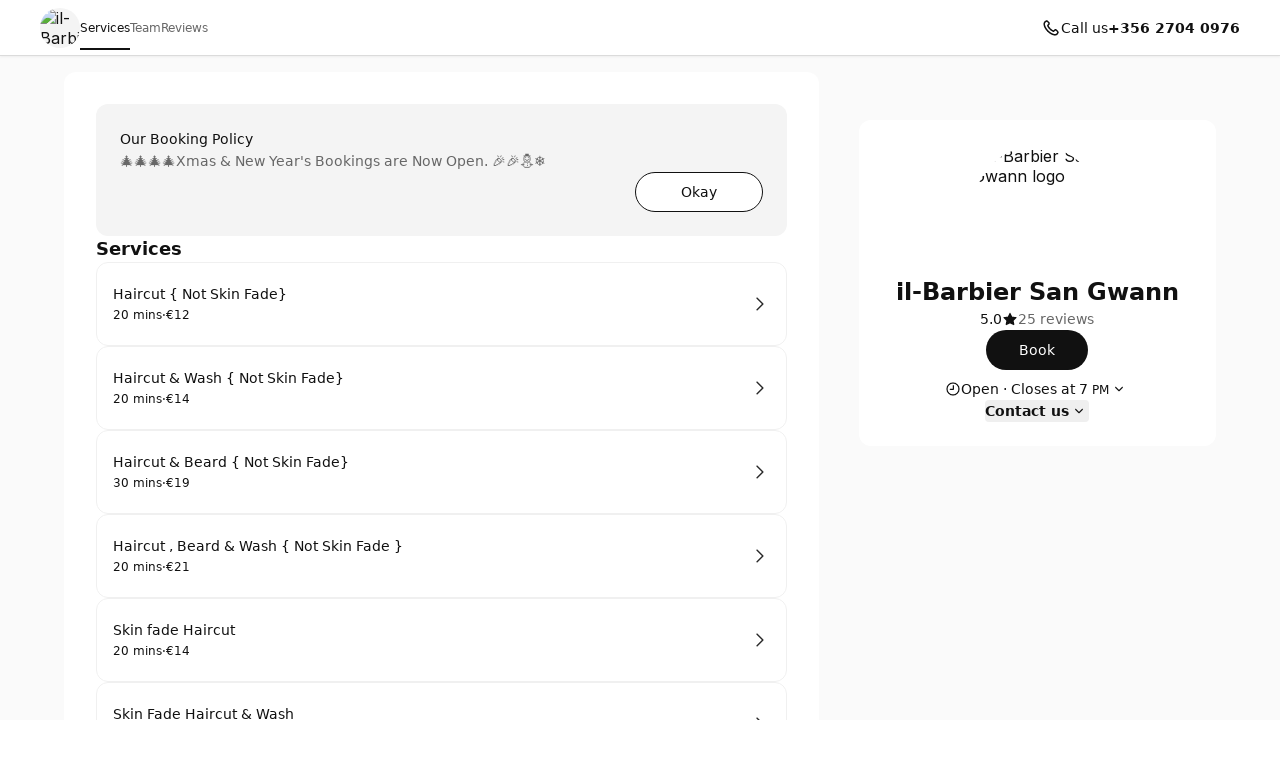

--- FILE ---
content_type: application/javascript; charset=UTF-8
request_url: https://cbpassets.setmore.com/_next/static/chunks/pages/%5Blanguage%5D/_companies/%5Bcompany-slug%5D-357ada14e54ea41a.js
body_size: 35922
content:
!function(){try{var e="undefined"!=typeof window?window:"undefined"!=typeof global?global:"undefined"!=typeof self?self:{},n=Error().stack;n&&(e._sentryDebugIds=e._sentryDebugIds||{},e._sentryDebugIds[n]="92b05034-171e-49aa-9f3a-334318f78bf3",e._sentryDebugIdIdentifier="sentry-dbid-92b05034-171e-49aa-9f3a-334318f78bf3")}catch(e){}}(),(self.webpackChunk_N_E=self.webpackChunk_N_E||[]).push([[9343],{64128:function(e,n,t){(window.__NEXT_P=window.__NEXT_P||[]).push(["/[language]/_companies/[company-slug]",function(){return t(62359)}])},61344:function(e,n,t){"use strict";t.d(n,{U7:function(){return a}});var r=t(98413);function a(e){var n,t;return"true"===r.env.RELEASE_TOGGLE_ENABLE_APP_ROUTER||(null!==(t=null===(n=r.env.APP_ROUTER_ENABLED_COMPANIES)||void 0===n?void 0:n.split("|"))&&void 0!==t?t:[]).includes(e)}},15365:function(e,n,t){"use strict";t.d(n,{v:function(){return l}});var r=t(52983),a=t(3278);function l(e){let{version:n}=e,{pushEventOnce:t}=(0,a.z$)();return(0,r.useEffect)(()=>{"v1"===n&&t({eventName:"LEGACY_ACCOUNT_RENDER",layer:"INTERNAL",additionalArgs:{version:n}})},[t,n]),null}},19010:function(e,n,t){"use strict";t.d(n,{j:function(){return d}});var r=t(52983),a=t(85606),l=t(15546),s=t(9208),o=t(75819),i=t(8225),c=t(76374);let d=e=>{var n,t,d;let{pwaConfig:u,company:m}=e,[g,p]=(0,r.useState)(),{isIOS:h,status:f}=(0,l.N)(),{resolvedColorScheme:x}=(0,i.F)(),[v,C,{status:N}]=(0,s._)("__pwastorage__",""),{name:y,logoUrl:w}=m,b=(null==u?void 0:u.__typename)==="PWAConfig"?u:void 0,j=(null==b?void 0:b.appDetails.name)||y,E=(null==b?void 0:null===(d=b.appDetails)||void 0===d?void 0:null===(t=d.icons)||void 0===t?void 0:null===(n=t[0])||void 0===n?void 0:n.src)||w;if((0,r.useEffect)(()=>{if("UNKNOWN"===f||!h||"READY"!==N)return;let e=async()=>{let e=await (0,c.e)({appName:j,height:window.screen.height,iconUrl:E,mode:x,width:window.screen.width});(null==e?void 0:e.landscape)&&(null==e?void 0:e.portrait)&&(p(e),C(JSON.stringify(e)))};if(v){let n=JSON.parse(v),t="__splash_portrait__".concat((0,o.x3)(E+j+x)),r="__splash_landscape__".concat((0,o.x3)(E+j+x)),a=n[t],l=n[r];if(a&&l){p({portrait:a,landscape:l});return}e()}else e()},[j,x,h,E,C,f,v,N]),!(0,a.C)(E))return null;new URL(E).searchParams.set("w","180");let S="undefined"!=typeof document&&document.getElementsByTagName("HEAD")[0];if(S&&(null==g?void 0:g.portrait)&&(null==g?void 0:g.landscape)){let e=document.createElement("link");e.setAttribute("href",g.portrait),e.setAttribute("media","(orientation: portrait)"),e.setAttribute("rel","apple-touch-startup-image");let n=document.createElement("link");n.setAttribute("href",g.landscape),n.setAttribute("media","(orientation: landscape)"),n.setAttribute("rel","apple-touch-startup-image");let t=document.createElement("meta");t.setAttribute("content","yes"),t.setAttribute("name","apple-mobile-web-app-capable");let r=document.createElement("meta");r.setAttribute("content",j),r.setAttribute("name","apple-mobile-web-app-title"),S.insertBefore(e,S.firstChild),S.insertBefore(n,S.firstChild),S.insertBefore(t,S.firstChild),S.insertBefore(r,S.firstChild)}return null}},63487:function(e,n,t){"use strict";t.d(n,{K:function(){return i}});var r=t(97458),a=t(11760),l=t.n(a),s=t(85606),o=t(34330);let i=e=>{var n,t,a;let{pwaConfig:i,company:c}=e,{logoUrl:d}=c,u=(null==i?void 0:i.__typename)==="PWAConfig"?i:void 0,m=(null==u?void 0:null===(a=u.appDetails)||void 0===a?void 0:null===(t=a.icons)||void 0===t?void 0:null===(n=t[0])||void 0===n?void 0:n.src)||d;if(!(0,s.C)(m))return null;let g=(0,o._B)({id:"appleTouchIcon",src:m},{width:180});return(0,r.jsx)(l(),{children:(0,r.jsx)("link",{href:g,rel:"apple-touch-icon",sizes:"180x180"})})}},43872:function(e,n,t){"use strict";t.d(n,{t:function(){return i}});var r=t(97458),a=t(11760),l=t.n(a),s=t(29288),o=t.n(s);let i=e=>(0,r.jsx)(r.Fragment,{children:e.appRouter?(0,r.jsx)(o(),{dangerouslySetInnerHTML:{__html:c(e)},id:"json-schema",type:"application/ld+json"}):(0,r.jsx)(l(),{children:(0,r.jsx)("script",{dangerouslySetInnerHTML:{__html:c(e)},id:"json-schema",type:"application/ld+json"})})}),c=e=>{let n={"@context":"https://schema.org","@type":"LocalBusiness",address:{"@type":"PostalAddress",addressLocality:e.addressLocality,addressRegion:e.addressRegion,postalCode:e.postalCode,streetAddress:e.streetAddress},name:e.name,...null!==e.description&&{description:e.description},logo:e.logo,telephone:e.telephone};return e.reviewEnabled&&e.reviewCount&&(n.aggregateRating={"@type":"AggregateRating",ratingValue:e.ratingValue,bestRating:e.bestRating,worstRating:e.worstRating,reviewCount:e.reviewCount}),JSON.stringify(n)}},7769:function(e,n,t){"use strict";t.d(n,{AN:function(){return G},QM:function(){return D},f:function(){return M},G6:function(){return U}});var r=t(97458),a=t(12908),l=t(50315),s=t(68683),o=t(74856),i=t(81249),c=t(53644),d=t(57696),u=t(97544),m=t(31791),g=t(79129),p=t(52983),h=t(56473),f=t(88489),x=t(47916),v=t(8837);function C(){let e=(0,m._)(["\n		","\n		","\n		","\n		aria-disabled:text-disabled-secondary\n		aria-disabled:placeholder:text-disabled\n		flex\n		placeholder:text-secondary\n		resize-none\n		scroll-pb-2\n		text-primary\n		w-full\n	"]);return C=function(){return e},e}function N(){let e=(0,m._)(["p-2 lg:p-1.5"]);return N=function(){return e},e}function y(){let e=(0,m._)(["p-2"]);return y=function(){return e},e}function w(){let e=(0,m._)(["p-3 lg:p-2"]);return w=function(){return e},e}function b(){let e=(0,m._)(["p-3"]);return b=function(){return e},e}t(8957);let j=e=>{let{size:n,isDisabled:t}=e;return{root:(0,h.t)(C(),E.withoutAdornment[n],f.t[n],t?"cursor-default":"")}},E={withAdornment:{standard:(0,h.t)(N()),large:(0,h.t)(y())},withoutAdornment:{standard:(0,h.t)(w()),large:(0,h.t)(b())}},S=(0,p.forwardRef)(function(e,n){let{className:t="",classNames:a={},rows:s=3,style:o={},styles:i={},onKeyDown:c,...d}=e,{isDisabled:u,isRequired:m,size:h,variant:f,status:C}=(0,x.Om)(),N="error"===C,y=(0,x.Pb)({isDisabled:u,isInvalid:N,isRequired:m}),w=(0,v.L)({className:t,classNames:a,isDisabled:u,status:C,style:o,styles:i,tw:j({size:h,isDisabled:u})}),b=(0,p.useCallback)(e=>{if(u&&"Tab"!==e.key){e.preventDefault();return}null==c||c(e)},[u,c]);return(0,r.jsx)(v.s,{classNames:{focusIndicator:{...w("focusIndicator")}.className},isDisabled:u,isGhost:"subtle"===f,status:C,styles:{focusIndicator:{...w("focusIndicator").style}},children:e=>{let{ref:t}=e;return(0,r.jsx)(l.B,{...y,...d,as:"textarea",autoComplete:u?"off":void 0,onKeyDown:b,ref:(0,g.l)(t,n),rows:s,...w("root")})}})});S.displayName="Textarea";var _=t(35739),I=t(15722),A=t(90328),T=t(8099),O=t(75649),R=t.n(O),k=t(8388),P=t(1850),B=t(63533),L=t(46493);function M(){let[e,n]=(0,p.useState)(!1),[t,r]=(0,p.useState)(!1),[a,l]=(0,p.useState)(!1),s=(0,L.ZK)(),o=(0,p.useMemo)(()=>P.z.object({author:P.z.string().trim().min(1,s("{{field}} is required",{field:s("Full Name")})).regex(_.sC,s("HTML elements cannot be included")),email:P.z.string({required_error:s("Email required")}).min(1,s("Email required")).trim().email(s("Enter a valid email address")),rating:P.z.string({required_error:s("Rating required")}).min(1,s("Rating required")),review:P.z.string().trim().min(1,s("Review required")).max(4090,s("Please use 4090 characters or fewer.")).regex(_.sC,s("HTML elements cannot be included"))}),[s]);return{formMethods:(0,k.cI)({resolver:(0,T.F)(o)}),hasCreatedReview:e,hasCreateReviewError:t,isModalOpen:a,openModal:(0,p.useCallback)(()=>{l(!0)},[]),closeModal:(0,p.useCallback)(()=>{l(!1),(0,p.startTransition)(()=>{n(!1),r(!1)})},[]),setHasCreatedReview:n,setHasCreateReviewError:r}}let D=(0,p.createContext)(void 0);function U(){let e=(0,p.useContext)(D);if(!e)throw Error("useSubmitReviewFormDialogContext must be used within a SubmitReviewFormDialogContextProvider");return e}function V(e){var n,t,m;let{companyId:g,createReviewMutation:h,onCreateReviewSuccess:f}=e,x=(0,B.ON)(),v=(0,L.ZK)(),{formMethods:C,hasCreatedReview:N,hasCreateReviewError:y,isModalOpen:w,closeModal:b,setHasCreatedReview:j,setHasCreateReviewError:E}=U();(0,p.useEffect)(()=>{if("READY"===x.status&&x.customer){let{name:e,email:n}=x.customer;C.setValue("author",null!=e?e:""),C.setValue("email",null!=n?n:"")}},[C,x]);let[_,{loading:T}]=h,O=C.handleSubmit(async e=>{try{E(!1),await _({variables:{...e,companyId:g}}),f&&f(),j(!0),C.resetField("rating"),C.resetField("review")}catch(e){E(!0)}});return N?(0,r.jsxs)(a.u_,{classNames:{modalWrapper:"z-10"},closeOnEsc:!0,closeOnOverlayClick:!0,descriptionId:"review-submitted-description",mobileFriendly:!0,onClose:b,open:w,role:"dialog",size:400,titleId:"review-submitted-title",children:[(0,r.jsx)(a.xB,{children:(0,r.jsxs)(l.B,{className:"sr-only",children:[(0,r.jsx)(s.T,{as:"h2",id:"review-submitted-title",children:"Review Submitted"}),(0,r.jsx)(s.T,{as:"p",id:"review-submitted-description",children:"Your review has been successfully submitted"})]})}),(0,r.jsx)(a.hz,{className:"py-16",children:(0,r.jsxs)(o.S,{className:"gap-4 items-center",children:[(0,r.jsx)(i.nQG,{size:"32",tone:"accentPrimary"}),(0,r.jsx)(s.T,{as:"h2",className:"text-heading-16",children:v("Your review has been submitted")}),(0,r.jsx)(c.z,{onClick:b,variant:"neutralSecondary",children:v("Close")})]})})]}):(0,r.jsxs)(a.u_,{classNames:{modalWrapper:"z-10"},closeOnEsc:!0,closeOnOverlayClick:!0,descriptionId:"write-review-description",mobileFriendly:!0,onClose:b,open:w,role:"dialog",size:400,titleId:"write-review-title",children:[(0,r.jsx)(a.xB,{closeButtonProps:{label:v("Close"),onClick:b},children:(0,r.jsx)(s.T,{as:"h2",className:"text-heading-20 font-stronger",id:"write-review-title",children:v("Write a review")})}),(0,r.jsxs)(a.hz,{children:[(0,r.jsx)(l.B,{className:"sr-only",children:(0,r.jsx)(s.T,{as:"p",id:"write-review-description",children:"Please fill out the form to submit your review"})}),(0,r.jsx)(l.B,{as:"form",className:"w-full",noValidate:!0,onSubmit:O,children:(0,r.jsxs)(o.S,{className:"gap-4 items-stretch w-full",children:[(0,r.jsx)(I.T,{error:y?v("There was a problem submitting your review. Please try again"):void 0}),(0,r.jsx)(k.Qr,{control:C.control,name:"rating",render:e=>{var n;let{field:t}=e;return(0,r.jsx)(l.B,{className:"min-h-[52px]",children:(0,r.jsx)(A.m,{classNames:{legend:"max-sm:font-strong"},errorMessage:null===(n=C.formState.errors.rating)||void 0===n?void 0:n.message,isRequired:!0,language:v,legend:"".concat(v("Your rating")," *"),name:t.name,onBlur:t.onBlur,onChange:t.onChange,value:t.value})})}}),(0,r.jsx)(d.g,{controlId:"name",errorMessage:null===(n=C.formState.errors.author)||void 0===n?void 0:n.message,label:v("Full Name"),secondaryLabel:"*",size:"large",children:(0,r.jsx)(u.o,{...C.register("author")})}),(0,r.jsx)(d.g,{controlId:"email",errorMessage:null===(t=C.formState.errors.email)||void 0===t?void 0:t.message,isRequired:!0,label:v("Email"),secondaryLabel:"*",size:"large",children:(0,r.jsx)(u.o,{type:"email",...C.register("email")})}),(0,r.jsx)(d.g,{controlId:"review",errorMessage:null===(m=C.formState.errors.review)||void 0===m?void 0:m.message,isRequired:!0,label:v("Review"),secondaryLabel:"*",size:"large",children:(0,r.jsx)(S,{...C.register("review"),rows:4})}),(0,r.jsx)(l.B,{className:"sm:flex sm:justify-end w-full",children:(0,r.jsx)(c.z,{className:"w-full sm:w-auto",isLoading:T,size:"large",type:"submit",variant:"accentPrimary",children:v("Submit")})})]})})]})]})}let G=R()(()=>Promise.resolve(V),{ssr:!1})},21560:function(e,n,t){"use strict";t.d(n,{C:function(){return r.Cq}});var r=t(20350)},20350:function(e,n,t){"use strict";t.d(n,{vq:function(){return w},Cq:function(){return N}});var r=t(97458),a=t(74856),l=t(68683),s=t(50315),o=t(39452),i=t(67914),c=t(49138),d=t(3810),u=t(46493),m=t(94989),g=t(23594),p=t(52983),h=t(59354);let f={full:(e,n,t)=>(0,h.Wd)(e,n,{timeZone:t}),short:(e,n,t)=>(0,h.pX)(e,{...n?{locale:n}:{},...t?{timeZone:t}:{}}),relativeTimeFromNow:(e,n)=>(0,h.eM)(e,n)};function x(e){let{date:n,timeZone:t,dateFormat:a="full"}=e,l=(0,u.Cb)(),[s,o]=(0,p.useState)(void 0!==t);(0,p.useEffect)(()=>{!1===s&&o(!0)},[s]);let i=f[a],c=(0,p.useMemo)(()=>"number"==typeof n?i(new Date(10===String(n).length?1e3*n:n),l,t):i(n,l,t),[n,l,t,i]);return s?(0,r.jsx)(r.Fragment,{children:c}):(0,r.jsx)(g.ZeroWidthSpace,{})}var v=t(8225),C=e=>{let{position:n}=e,{resolvedColorScheme:t}=(0,v.F)(),a=(0,p.useId)(),l=(0,p.useMemo)(()=>({stop1:"dark"===t?"#FFFFFF":"#000000",stop2:"dark"===t?"#4A4A4A":"#979797"}),[t]),s=(0,p.useMemo)(()=>Object.fromEntries(Array.from({length:8},(e,n)=>["paint".concat(n),"paint".concat(n,"_linear_").concat(a)])),[a]);return(0,r.jsxs)("svg",{"aria-hidden":"true",className:"\n				w-9 h-16 flex-shrink-0\n				".concat("right"===n?"scale-x-[-1]":"","\n      		"),fill:"none",role:"img",viewBox:"0 0 36 64",xmlns:"http://www.w3.org/2000/svg",children:[["M18.2953 9.12272C17.2538 9.35212 16.36 10.1496 15.6897 10.7476C15.4447 11.1662 15.1095 11.4653 14.987 11.6746C15.1095 11.4653 15.3546 11.0467 15.4987 10.6181C15.9888 9.78088 16.5005 8.72441 16.7203 7.52846C16.7743 6.98033 16.8284 6.43219 16.8716 5.99369C16.8139 5.54523 16.7562 5.09678 16.6877 4.75795C16.4499 4.07035 16.1904 3.602 16.1904 3.602C16.1904 3.602 16.0678 3.81131 15.8444 4.01066C15.7327 4.11034 15.6102 4.31965 15.4876 4.52895C15.3759 4.62863 15.2534 4.83794 15.03 5.0373C14.4282 5.9742 13.7939 7.23998 13.675 8.44587C13.4553 9.64182 13.7724 10.5586 14.122 11.1465C14.3707 11.7245 14.742 12.0932 14.742 12.0932C14.742 12.0932 15.124 12.3522 15.7294 12.4119C16.425 12.5912 17.2431 12.5611 18.1945 12.2122C19.1459 11.8632 19.9171 11.2751 20.5766 10.7866C20.6883 10.6869 20.9009 10.5972 21.0127 10.4975C21.1244 10.3978 21.2361 10.2982 21.3478 10.1985C21.4703 9.98917 21.5821 9.88949 21.5821 9.88949C21.5821 9.88949 21.3117 9.53077 20.7171 9.36146C20.4252 9.22199 20.0323 9.07257 19.6287 9.03278C19.2251 8.99299 18.7205 8.94325 18.2953 9.12272Z","M13.4808 16.6179C12.497 17.2958 11.7834 18.3324 11.2825 19.2792C11.16 19.4885 11.0375 19.6978 10.915 19.9071C10.7924 20.1164 10.7708 20.3357 10.6591 20.4354L10.515 20.8639C10.5258 20.7543 10.6375 20.6546 10.6591 20.4354C10.6807 20.2161 10.7924 20.1164 10.8141 19.8972C10.8357 19.6779 10.969 19.359 10.9906 19.1397C11.1996 18.0534 11.4302 16.7479 11.459 15.4224C11.4121 14.8643 11.2643 14.2963 11.1165 13.7283C10.9579 13.2699 10.7993 12.8114 10.6191 12.5723C10.3488 12.2136 10.1686 11.9744 10.0893 11.7452C9.8983 11.6157 9.8082 11.4961 9.8082 11.4961C9.8082 11.4961 9.68568 11.7054 9.55235 12.0244C9.41902 12.3433 9.16316 12.8715 9.00822 13.4097C8.59742 14.4761 8.24431 15.991 8.41735 17.3364C8.45342 18.0041 8.6012 18.5721 8.8607 19.0405C9.01929 19.4989 9.2896 19.8576 9.57072 20.1067C10.0212 20.7046 10.5042 20.9736 10.5042 20.9736C10.5042 20.9736 11.0087 21.0233 11.7259 20.9833C12.0394 20.9035 12.4539 20.8337 12.8791 20.6542C13.4053 20.4847 13.8305 20.3052 14.2666 20.0162C15.1495 19.3283 15.9531 18.4113 16.4324 17.6837C16.6775 17.2651 16.9117 16.9561 17.0342 16.7468C17.2685 16.4379 17.2793 16.3282 17.2793 16.3282C17.2793 16.3282 17.1784 16.3183 16.9874 16.1888C16.7855 16.1689 16.4936 16.0294 16.1909 15.9996C15.7873 15.9598 15.3728 16.0296 14.9584 16.0994C14.5439 16.1693 14.0178 16.3388 13.4808 16.6179Z","M10.699 25.1991C9.79442 26.1061 9.25029 27.4915 9.0305 28.6874C9.00889 28.9067 8.97647 29.2355 8.95485 29.4548C8.93324 29.6741 8.91163 29.8933 8.89001 30.1126C8.8684 30.3318 8.85759 30.4414 8.84678 30.5511C8.85759 30.4414 8.76749 30.3219 8.7891 30.1026C8.81072 29.8834 8.83233 29.6641 8.75304 29.4349C8.77465 29.2157 8.80707 28.8868 8.72777 28.6576C8.64483 27.4318 8.5835 25.9867 8.10773 24.6115C7.97075 23.9339 7.72206 23.3559 7.36165 22.8776C7.10215 22.4093 6.83184 22.0505 6.56153 21.6918C5.89839 21.1837 5.41546 20.9147 5.41546 20.9147C5.41546 20.9147 5.39385 21.1339 5.24971 21.5625C5.2281 21.7818 5.20648 22.001 5.18487 22.2203C5.05154 22.5392 5.01912 22.8681 4.9867 23.1969C4.85701 24.5125 4.88592 26.2864 5.4626 27.6715C5.70049 28.3591 6.0501 28.9471 6.42131 29.3157C6.79253 29.6844 7.27546 29.9534 7.55658 30.2025C7.94941 30.3519 8.24133 30.4914 8.43234 30.6209C8.63416 30.6408 8.83598 30.6607 8.83598 30.6607C8.83598 30.6607 8.93689 30.6706 9.14951 30.5809C9.36214 30.4912 9.67568 30.4114 10.1009 30.2319C10.4253 30.0425 10.8505 29.8631 11.1965 29.4544C11.6325 29.1653 12.0686 28.8762 12.4254 28.3579C13.229 27.4409 13.7515 26.2748 14.0398 25.4177C14.1623 25.2084 14.2956 24.8895 14.3064 24.7798C14.429 24.5705 14.4506 24.3513 14.4614 24.2417C14.5947 23.9227 14.6055 23.8131 14.6055 23.8131C14.6055 23.8131 14.1118 23.6537 13.3838 23.8033C12.9694 23.8732 12.5549 23.943 12.0287 24.1125C11.5927 24.4016 11.1566 24.6907 10.699 25.1991Z","M10.3389 34.0189C9.79482 35.4043 9.64352 36.9391 9.81657 38.2844C9.80576 38.394 9.89586 38.5136 9.87425 38.7329C9.86344 38.8425 9.95355 38.9621 9.94274 39.0717C10.0112 39.4105 9.98961 39.6298 10.0797 39.7494C10.159 39.9786 10.1482 40.0882 10.2383 40.2078L10.2275 40.3174L10.0689 39.859C9.98961 39.6298 9.91032 39.4006 9.83102 39.1714C9.74092 39.0518 9.75173 38.9422 9.66162 38.8226C9.58233 38.5934 9.59313 38.4838 9.50303 38.3642C9.00564 37.2082 8.43977 35.7135 7.53874 34.5177C7.36935 34.1689 7.08823 33.9199 6.90803 33.6807C6.62691 33.4316 6.44671 33.1925 6.16559 32.9434C5.79438 32.5747 5.31144 32.3057 4.92942 32.0467C4.53659 31.8972 4.14375 31.7478 3.94194 31.7279C3.65001 31.5885 3.54911 31.5785 3.54911 31.5785C3.54911 31.5785 3.51668 31.9074 3.57437 32.3558C3.55275 32.5751 3.63205 32.8043 3.70054 33.1431C3.76902 33.482 3.7366 33.8108 3.80509 34.1497C4.16915 35.6245 4.80351 37.4582 5.80545 38.6638C6.80739 39.8695 7.98588 40.3178 8.79315 40.3974C9.19679 40.4372 9.60043 40.4769 9.80225 40.4968C10.1158 40.4171 10.2167 40.427 10.2167 40.427C10.2167 40.427 10.3284 40.3273 10.5518 40.128C10.7645 40.0382 11.0996 39.7392 11.4348 39.4402C12.0042 38.8321 12.7069 37.9052 13.2402 36.6295C13.6726 35.3438 13.8023 34.0283 13.8996 33.0416C13.932 32.7127 13.9536 32.4935 13.9752 32.2742C13.9968 32.055 14.0184 31.8357 14.0292 31.7261C13.9607 31.3873 13.9824 31.168 13.9824 31.168C13.9824 31.168 13.8706 31.2677 13.5571 31.3475C13.3553 31.3276 13.0309 31.517 12.6057 31.6965C12.2814 31.8859 11.8453 32.175 11.3984 32.5737C11.2867 32.6734 11.0525 32.9823 10.829 33.1817C10.6957 33.5006 10.4723 33.7 10.3389 34.0189Z","M12.6566 42.5493C12.635 42.7686 12.6134 42.9878 12.6026 43.0974C12.581 43.3167 12.6603 43.5459 12.6387 43.7651C12.6062 44.094 12.6639 44.5425 12.7324 44.8813C12.8117 45.1105 12.891 45.3397 12.8802 45.4493C12.8694 45.559 12.9595 45.6785 12.9487 45.7882C12.9379 45.8978 13.0388 45.9077 13.028 46.0174C13.1974 46.3661 13.2659 46.705 13.4353 47.0537C13.684 47.6317 13.9435 48.1001 14.2138 48.4588C14.394 48.6979 14.4733 48.9271 14.4625 49.0368C14.4733 48.9271 14.2822 48.7976 14.203 48.5684C13.9326 48.2097 13.5722 47.7314 13.1109 47.2431C12.9307 47.004 12.6496 46.7549 12.4802 46.4061C12.3793 46.3962 12.2892 46.2766 12.1883 46.2667C12.1991 46.157 12.0982 46.1471 12.0081 46.0275C11.918 45.9079 11.8279 45.7884 11.6477 45.5492C11.3665 45.3001 11.0854 45.051 10.8043 44.8019C10.6133 44.6724 10.5232 44.5528 10.3322 44.4233C10.1412 44.2938 10.0511 44.1742 9.86006 44.0447C9.57895 43.7956 9.29783 43.5465 8.905 43.3971C8.61308 43.2576 8.32116 43.1181 8.02924 42.9787C7.73732 42.8392 7.43459 42.8094 7.24358 42.6798C6.94085 42.65 6.64893 42.5105 6.44711 42.4906C5.94256 42.4409 5.53892 42.4011 5.3263 42.4908C5.02357 42.461 4.81094 42.5507 4.81094 42.5507C4.81094 42.5507 4.99115 42.7899 5.14974 43.2483C5.22904 43.4775 5.29752 43.8163 5.47773 44.0554C5.64713 44.4042 5.81652 44.753 5.98592 45.1018C6.76442 46.5068 7.93576 48.0613 9.37375 48.9779C10.1486 49.3863 10.8442 49.5656 11.4388 49.7349C12.0443 49.7946 12.6605 49.7447 13.0858 49.5652C13.5002 49.4954 13.9147 49.4255 14.1381 49.2262C14.4516 49.1464 14.5634 49.0467 14.5634 49.0467C14.5634 49.0467 14.6751 48.947 14.8084 48.6281C15.0318 48.4287 15.1652 48.1098 15.4102 47.6912C15.6661 47.163 15.8102 46.7344 16.0769 46.0965C16.2426 45.4487 16.3075 44.791 16.3723 44.1332C16.5128 42.7081 16.2496 41.2431 16.0442 40.2266C15.9757 39.8878 15.8964 39.6586 15.8171 39.4294C15.7378 39.2002 15.7594 38.9809 15.6693 38.8614C15.6008 38.5225 15.5215 38.2933 15.5215 38.2933C15.5215 38.2933 15.4098 38.393 15.1864 38.5924C14.9738 38.6821 14.6386 38.9812 14.3035 39.2802C14.08 39.4796 13.9575 39.6889 13.7341 39.8882C13.6115 40.0975 13.489 40.3068 13.3557 40.6258C13.1323 40.8251 12.9989 41.144 12.8656 41.463C12.8332 41.7919 12.689 42.2204 12.6566 42.5493Z","M14.8554 52.2856C15.7528 52.4847 16.5277 52.8932 17.2016 53.2917C17.5944 53.4411 17.9873 53.5905 18.2684 53.8396C18.4702 53.8595 18.6612 53.989 18.7513 54.1086C18.9531 54.1285 19.1441 54.258 19.245 54.268C19.919 54.6665 20.4019 54.9355 20.784 55.1945C20.5136 54.8358 19.9406 54.4472 19.4793 53.959C19.3892 53.8394 19.2991 53.7198 19.1081 53.5903C19.018 53.4707 18.9387 53.2415 18.7477 53.112C18.5783 52.7632 18.2971 52.5142 18.1277 52.1654C17.688 51.4579 17.461 50.6607 17.3456 49.7637C17.1762 49.415 17.2194 48.9765 17.2519 48.6476C17.1834 48.3088 17.3275 47.8802 17.3599 47.5513C17.3923 47.2224 17.5257 46.9035 17.6482 46.6942C17.6806 46.3653 17.8031 46.156 17.9257 45.9467C18.1815 45.4185 18.4158 45.1095 18.6392 44.9101C18.8734 44.6011 18.9851 44.5015 18.9851 44.5015C18.9851 44.5015 19.0752 44.621 19.2446 44.9698C19.3347 45.0894 19.515 45.3285 19.6051 45.4481C19.6952 45.5677 19.6844 45.6773 19.7745 45.7969C19.7636 45.9065 19.8646 45.9165 19.8537 46.0261C19.9547 46.036 19.9439 46.1457 19.9439 46.1457C20.553 47.2019 21.1404 48.4775 21.5153 49.8427C21.5838 50.1815 21.6415 50.63 21.71 50.9688C21.7785 51.3077 21.8469 51.6465 21.8145 51.9754C21.8506 52.6431 21.7966 53.1912 21.7425 53.7393C21.6885 54.2875 21.6453 54.726 21.5119 55.0449C21.4795 55.3738 21.357 55.5831 21.357 55.5831C21.357 55.5831 21.2453 55.6828 21.0218 55.8821C20.7984 56.0815 20.5642 56.3905 20.1281 56.6796C19.692 56.9687 19.1551 57.2478 18.4271 57.3974C18.1028 57.5868 17.6991 57.547 17.3856 57.6268C16.9819 57.587 16.5783 57.5472 16.0738 57.4975C15.6701 57.4577 15.1764 57.2983 14.7836 57.1489C14.3006 56.8799 13.9078 56.7305 13.4249 56.4615C13.0428 56.2025 12.6608 55.9434 12.2788 55.6844C11.8968 55.4254 11.5255 55.0567 11.2444 54.8076C11.1543 54.688 11.0534 54.6781 10.9633 54.5585C10.9741 54.4489 10.8732 54.4389 10.7831 54.3193C10.693 54.1998 10.502 54.0702 10.4119 53.9507C10.1308 53.7016 9.95057 53.4624 9.77036 53.2233C9.40995 52.745 9.22975 52.5058 9.22975 52.5058C9.22975 52.5058 9.44238 52.4161 9.655 52.3264C9.96854 52.2466 10.3938 52.0671 10.9091 52.0072C11.1218 51.9175 11.4245 51.9473 11.738 51.8676C12.0408 51.8974 12.3435 51.9272 12.657 51.8475C13.0607 51.8873 13.3634 51.9171 13.7562 52.0665C14.1599 52.1063 14.4626 52.1361 14.8554 52.2856Z","M22.1837 5.8532C21.0882 6.63074 20.0251 7.0794 19.1637 7.54795C18.9511 7.63768 18.7385 7.72741 18.5367 7.70752C18.324 7.79725 18.2123 7.89693 18.1114 7.88698C17.7979 7.96676 17.6862 8.06644 17.6862 8.06644C17.6862 8.06644 17.7078 7.84719 17.7294 7.62794C17.8519 7.41863 17.8627 7.309 17.9852 7.0997C18.0069 6.88045 18.1294 6.67114 18.2627 6.35221C18.6627 5.39541 19.4879 4.25915 20.706 3.27231C20.8177 3.17263 20.9295 3.07295 21.1421 2.98322C21.2538 2.88354 21.4664 2.79381 21.5781 2.69413C21.679 2.70408 21.8917 2.61435 22.0034 2.51467C22.216 2.42494 22.3169 2.43488 22.5296 2.34515C22.6413 2.24547 22.8431 2.26537 22.9548 2.16569C23.0557 2.17564 23.2575 2.19553 23.3692 2.09585C23.4702 2.1058 23.6828 2.01607 23.7837 2.02602C23.8846 2.03596 24.0864 2.05586 24.1873 2.06581C24.4 1.97608 24.6018 1.99597 24.8036 2.01587C25.0054 2.03576 25.2072 2.05566 25.3081 2.0656C25.6109 2.09545 25.8127 2.11534 25.8127 2.11534C25.8127 2.11534 25.6902 2.32465 25.4667 2.52401C25.355 2.62368 25.2433 2.72336 25.1208 2.93267C25.0091 3.03235 24.8865 3.24165 24.6631 3.44101C24.0829 4.15866 23.1784 5.06572 22.1837 5.8532Z","M22.3085 58.3335C22.723 58.2637 23.2383 58.2038 23.642 58.2436C24.1573 58.1837 24.561 58.2235 24.9646 58.2633C25.48 58.2034 25.8836 58.2432 26.2872 58.283C26.6909 58.3227 27.0945 58.3625 27.4981 58.4023C28.2045 58.472 28.81 58.5316 29.3253 58.4718C28.8208 58.422 28.2261 58.2527 27.5414 57.9638C27.2495 57.8244 26.8566 57.6749 26.4746 57.4159C26.1827 57.2764 25.8007 57.0174 25.5195 56.7683C25.1375 56.5092 24.8672 56.1505 24.5861 55.9014C24.3158 55.5427 24.0455 55.184 23.7752 54.8252C23.4472 54.0181 23.2093 53.3305 23.184 52.5531C23.0471 51.8755 23.1119 51.2177 23.2668 50.6795C23.3209 50.1314 23.465 49.7028 23.5983 49.3839C23.7317 49.065 23.8434 48.9653 23.8434 48.9653C23.8434 48.9653 23.9443 48.9752 24.2254 49.2243C24.3155 49.3439 24.5065 49.4734 24.6975 49.603C24.7876 49.7225 24.8886 49.7325 24.9787 49.8521C25.0688 49.9716 25.1697 49.9816 25.2598 50.1012C26.1031 50.8484 27.1375 51.7253 28.0277 53.0306C28.2079 53.2698 28.3773 53.6185 28.5467 53.9673C28.7161 54.3161 28.8963 54.5552 29.0657 54.904C29.1558 55.0236 29.1342 55.2428 29.2243 55.3624C29.3144 55.482 29.3937 55.7112 29.3829 55.8208C29.5523 56.1696 29.6316 56.3988 29.7001 56.7376C29.8586 57.196 29.9055 57.7541 29.974 58.0929C30.0425 58.4318 30.0317 58.5414 30.0317 58.5414C30.0317 58.5414 30.0101 58.7606 29.8767 59.0796C29.7434 59.3985 29.4984 59.8171 29.2425 60.3454C29.12 60.5547 28.8858 60.8636 28.6623 61.063C28.5506 61.1627 28.4281 61.372 28.3164 61.4717C28.2046 61.5713 27.992 61.6611 27.8803 61.7608C27.5452 62.0598 27.2208 62.2492 26.8965 62.4386C26.4712 62.6181 26.046 62.7975 25.5198 62.9671C25.0045 63.0269 24.4891 63.0868 23.9737 63.1467C23.4584 63.2066 22.9538 63.1569 22.4601 62.9975C21.8546 62.9378 21.3501 62.8881 20.8564 62.7287C20.3626 62.5694 19.8689 62.41 19.476 62.2606C19.285 62.1311 19.0832 62.1112 18.8922 61.9816C18.5895 61.9518 18.4994 61.8322 18.3084 61.7027C17.9155 61.5533 17.6236 61.4138 17.3317 61.2743C16.8596 60.8957 16.5676 60.7563 16.5676 60.7563C16.5676 60.7563 16.6902 60.5469 16.9136 60.3476C17.2379 60.1582 17.5731 59.8591 18.1101 59.58C18.5461 59.2909 19.184 59.0217 19.9228 58.7625C20.5498 58.6029 21.3895 58.3536 22.3085 58.3335Z"].map((e,n)=>(0,r.jsx)("path",{clipRule:"evenodd",d:e,fill:"url(#".concat(s["paint".concat(n)],")"),fillRule:"evenodd"},n)),(0,r.jsx)("defs",{children:Array.from({length:8},(e,n)=>(0,r.jsxs)("linearGradient",{gradientUnits:"userSpaceOnUse",id:s["paint".concat(n)],x1:"21.0699",x2:"15.0856",y1:"1.6478",y2:"62.3536",children:[(0,r.jsx)("stop",{stopColor:l.stop1}),(0,r.jsx)("stop",{offset:"1",stopColor:l.stop2})]},n))})]})};function N(e){let{author:n,className:t="",date:c,rating:u,review:g,truncate:p=!1,language:h=o.X,maxLines:f=3,source:v}=e,C=(0,m.X)(g);return(0,r.jsx)(a.S,{"aria-label":h("{{count}} star review by {{author}}",{count:u,author:n}),as:"li",className:"\n				".concat(t,"\n				gap-3\n				group\n				group-focus-visible:focus-ring\n				items-stretch\n				outline-none\n				overflow-hidden\n				rounded-8px\n		"),tabIndex:0,children:(0,r.jsxs)(a.S,{className:"\n						gap-0.5\n						relative\n					",children:[(0,r.jsx)(l.T,{className:"text-body-14 text-primary font-strong",children:n}),(0,r.jsxs)(s.B,{className:"flex gap-2 mb-2 text-body-12 items-center",children:[(0,r.jsx)(i.Z,{className:"flex",language:h,rating:u}),"\xb7",(0,r.jsx)(s.B,{as:"span",className:"text-primary",children:(0,r.jsx)(x,{date:c,dateFormat:"relativeTimeFromNow"})}),"google"===v?(0,r.jsxs)(r.Fragment,{children:["\xb7",(0,r.jsx)(s.B,{as:"span",className:"text-secondary",children:h("from {{reviewProvider}}",{reviewProvider:"Google"})})]}):null]}),(0,r.jsx)(d.s,{language:h,maxLines:f,text:C,textClassName:"text-body-12 text-primary",truncate:p})]})})}let y=e=>{let{children:n,rating:t}=e;return t<=4?(0,r.jsx)(r.Fragment,{children:n}):(0,r.jsxs)(a.S,{className:"flex-row gap-1 items-center",children:[(0,r.jsx)(C,{position:"left"}),n,(0,r.jsx)(C,{position:"right"})]})},w=e=>{let{averageRating:n,reviewCount:t}=e,s=(0,u.ZK)(),o=null!=t?t:0,d=null!=n?n:0,m=1===o?s("1 review"):"".concat(o," ").concat(s("reviews")),g=(0,c.F)(null!=n?n:0).toFixed(1);return(0,r.jsx)(y,{rating:d,children:(0,r.jsxs)(a.S,{className:"gap-1 items-center",children:[(0,r.jsxs)(a.S,{className:"items-center",children:[(0,r.jsx)(l.T,{"aria-hidden":!0,className:"inline text-heading-24 font-strong text-primary leading-none",children:g}),(0,r.jsx)(i.Z,{language:s,rating:d})]}),(0,r.jsx)(l.T,{className:"inline text-body-14 text-primary",children:m})]})})}},90970:function(e,n,t){"use strict";t.d(n,{J:function(){return u}});var r=t(97458),a=t(94736),l=t(68683),s=t(74856),o=t(67914);t(52983);let i=e=>{let{max:n,value:t}=e;return(0,r.jsx)("div",{className:"w-full bg-canvas-tertiary rounded-4px overflow-hidden h-1",children:(0,r.jsx)("div",{className:"bg-inverse h-full",style:{width:"".concat(t/n*100,"%"),borderRadius:"0.25rem"}})})},c=e=>{let{language:n,rating:t,count:s,maxCount:c}=e;return(0,r.jsx)(a.f,{className:"gap-6 items-center mb-1",railEnd:(0,r.jsx)(l.T,{className:"text-body-14 text-primary font-strong text-end",children:s}),railStart:(0,r.jsx)(o.Z,{className:"flex",language:n,rating:t}),children:(0,r.jsx)(i,{max:c,value:s})})},d={count1:1,count2:2,count3:3,count4:4,count5:5},u=e=>{let{language:n,ratingsCount:t,reviewCount:a}=e,l=Object.keys(null!=t?t:{}).filter(e=>"__typename"!==e).map(e=>({rating:d[e],key:e})).sort((e,n)=>n.rating-e.rating).map(e=>{let{key:n}=e;return n});return(0,r.jsx)(s.S,{className:"items-stretch w-full mt-1",children:l.map(e=>(0,r.jsx)(c,{count:t[e],language:n,maxCount:a,rating:d[e]},e))})}},62359:function(e,n,t){"use strict";t.r(n),t.d(n,{__N_SSP:function(){return nG},default:function(){return nz}});var r=t(97458),a=t(52983),l=t(87726);let s=e=>{if("undefined"==typeof document)return null;try{for(let n of document.cookie.split("; ")){let t=n.indexOf("=");if(-1!==t&&n.slice(0,t)===e){let e=n.slice(t+1);return decodeURIComponent(e)}}return null}catch(e){return null}},o=()=>({fbp:s("_fbp"),fbc:s("_fbc")}),i=e=>{let{fbp:n,fbc:t}=e;window.__bookingPageReadyEventFired||(window.__bookingPageReadyEventFired=!0,(0,l.y)({eventName:"BOOKING_PAGE_READY",layer:"ALL",additionalArgs:{fbp:n,fbc:t}}))},c=function(){let{isCustomerAnalyticsEnabled:e=!0}=arguments.length>0&&void 0!==arguments[0]?arguments[0]:{};(0,a.useEffect)(()=>{let n,t;if(!e||!("undefined"!=typeof document))return;let r=!1,a=()=>{n&&window.clearInterval(n),t&&window.clearTimeout(t)},l=()=>{let{fbp:e,fbc:n}=o();i({fbp:e,fbc:n})},s=()=>{if(r)return;let{fbp:e}=o();e&&(a(),l())};return r||window.__bookingPageReadyEventFired||(s(),n=window.setInterval(s,100),t=window.setTimeout(()=>{r||window.__bookingPageReadyEventFired||(a(),l())},4e3)),()=>{r=!0,a()}},[e])};var d=t(52281),u=t(61344),m=t(29738),g=t(15365),p=t(79220),h=t(45299),f=t(5279),x=t(31855),v=t(50315),C=t(74856),N=t(94736),y=t(25392),w=t(94032),b=t(81249),j=t(796),E=t(68683),S=t(23594),_=t(92478),I=t(13719),A=t(94997),T=t(85606),O=t(7024),R=t(64845),k=t(63533),P=t(46493),B=t(23147),L=t(82713),M=t(9824),D=t(79973),U=t(47443),V=t(8419),G=t(3278),z=t(48355),H=t(40484),F=t(92627),Z=t(67888),K=t(34330),W=t(43193),Y=t(98247);function q(e){let{images:n,imageSizes:t,numberOfImagesInCarousel:l,url:s,onLinkClick:o}=e,i=(0,P.ZK)(),c=(0,B.n)(),d=n.slice(0,l),u=d.length>1,[m,g]=(0,a.useState)(0),p=(0,a.useRef)(null);(0,a.useEffect)(()=>{let e=p.current;if(!e)return;let n=new IntersectionObserver(e=>{e.filter(e=>e.isIntersecting).forEach(e=>{let n=e.target.getAttribute("data-index");n&&g(Number(n))})},{threshold:.6});return e.querySelectorAll("[data-index]").forEach(e=>n.observe(e)),()=>{e.querySelectorAll("[data-index]").forEach(e=>n.unobserve(e))}},[]);let h=e=>{let n=p.current;n&&(n.scroll({left:n.clientWidth*e,behavior:"smooth"}),g(e))};return(0,r.jsxs)(v.B,{className:"\n				bg-neutral\n				relative\n			",children:[(0,r.jsx)(v.B,{className:"\n						aspect-[3/1]\n						flex\n						overflow-x-auto\n						scrollbar-hidden\n						snap-mandatory\n						snap-x\n					",ref:p,children:d.map((e,n)=>{var a,l;return(0,r.jsxs)(v.B,{"aria-label":i("Show all photos"),as:s?c:"div",className:"\n								flex\n								justify-center\n								relative\n								shrink-0\n								snap-start\n								w-full\n							","data-index":n,href:null!=s?s:"",id:"#booking-page-hero-".concat(n+1),onClick:o,role:"region",children:[(0,r.jsx)(Y.t,{image:e,imageSizes:null!==(l=null!==(a=e.imageSizes)&&void 0!==a?a:t)&&void 0!==l?l:void 0,loadingStrategy:0===n?"eager":"lazy"}),u&&n===d.length-1?(0,r.jsx)("div",{className:"\n											absolute\n											inset-0\n											flex\n											items-center\n											justify-center\n											bg-[#000000]/70\n										",children:(0,r.jsx)(E.T,{className:"text-body-14 text-onPrimary",children:i("Show all photos")})}):null]},e.id)})}),u?(0,r.jsx)(v.B,{as:"ul",className:"\n						absolute\n						bottom-4\n						flex\n						gap-1\n						inset-x-0\n						justify-center\n					",children:d.map((e,n)=>(0,r.jsx)($,{currentSlide:m,index:n,onClick:()=>h(n)},n))}):null]})}let $=e=>{let{index:n,currentSlide:t,onClick:a}=e,l=(0,P.ZK)();return(0,r.jsx)(v.B,{as:"li",className:"flex",children:(0,r.jsx)(v.B,{"aria-current":n===t,as:"a",className:"\n					".concat(n===t?"bg-[#ffffff]":"bg-[#ffffff]/60","\n					h-2\n					rounded-full\n					shadow-40\n					w-2\n				"),href:"#booking-page-hero-".concat(n+1),onClick:e=>{e.preventDefault(),a()},children:(0,r.jsxs)(v.B,{as:"span",className:"sr-only",children:[l("Go to gallery image")," ",n+1]})})},n)};var X=t(38342);function J(e){var n,t;let{config:a,classNames:l={},images:s,numberOfImagesInPreview:o,onLinkClick:i,url:c}=e,d=(0,P.ZK)(),u=(0,B.n)(),m=s.slice(0,o);return(0,r.jsxs)(v.B,{className:"relative",children:[(0,r.jsx)(v.B,{"aria-label":c?d("Show all photos"):void 0,as:c?u:"div",className:"\n					block\n					focus-visible:focus-ring\n					overflow-hidden\n					".concat(null!==(n=l.container)&&void 0!==n?n:"","\n				"),href:null!=c?c:"",onClick:i,children:(0,r.jsx)(X.Ec,{config:a,images:m,imagesHoverable:!!c})}),s.length>1&&c?(0,r.jsx)(j.ZPD,{as:u,className:"\n						absolute\n						bottom-2\n						right-2\n						".concat(null!==(t=l.button)&&void 0!==t?t:"","\n					"),href:null!=c?c:"",onClick:i,variant:"neutralPrimary",children:d("Show all photos")}):null]})}let Q={loadingStrategy:{1:"eager",2:"eager",3:"eager",4:"eager",5:"eager",remainder:"lazy"},imageSizes:{base:{width:640},sm:{width:255},md:{width:340},lg:{width:399}},rootStyles:{"--gap":"2px","--lg-gap":"2px","--template-primary-row":"calc(((100vw / 3) - var(--gap)) / 2)","--lg-template-primary-row":"calc(((min(100vw, 1200px) / 3) - var(--lg-gap)) / 2)"},listStyles:{1:{list:{"--grid-template-rows":"var(--template-primary-row) var(--template-primary-row)","--lg-grid-template-rows":"var(--lg-template-primary-row) var(--lg-template-primary-row)","--grid-template-areas":'\n                    "one one one one one one one one one one one one"\n                    "one one one one one one one one one one one one"\n                ',"--lg-grid-template-areas":'\n                    "one one one one one one one one one one one one"\n                    "one one one one one one one one one one one one"\n                '}},2:{list:{"--grid-template-rows":"var(--template-primary-row) var(--template-primary-row)","--lg-grid-template-rows":"var(--lg-template-primary-row) var(--lg-template-primary-row)","--grid-template-areas":'\n                    "one one one one one one one one two two two two"\n                    "one one one one one one one one two two two two"\n                ',"--lg-grid-template-areas":'\n                    "one one one one one one one one two two two two"\n                    "one one one one one one one one two two two two"\n                '}},3:{list:{"--grid-template-rows":"var(--template-primary-row) var(--template-primary-row)","--lg-grid-template-rows":"var(--lg-template-primary-row) var(--lg-template-primary-row)","--grid-template-areas":'\n                    "one one one one one one one one two two two two"\n                    "one one one one one one one one three three three three"\n                ',"--lg-grid-template-areas":'\n                    "one one one one one one one one two two two two"\n                    "one one one one one one one one three three three three"\n                '}},4:{list:{"--grid-template-rows":"var(--template-primary-row) var(--template-primary-row)","--lg-grid-template-rows":"var(--lg-template-primary-row) var(--lg-template-primary-row)","--grid-template-areas":'\n                    "one one one one one one one one two two three three"\n                    "one one one one one one one one four four four four"\n                ',"--lg-grid-template-areas":'\n                    "one one one one one one one one two two three three"\n                    "one one one one one one one one four four four four"\n                '}},5:{list:{"--grid-template-rows":"var(--template-primary-row) var(--template-primary-row)","--lg-grid-template-rows":"var(--lg-template-primary-row) var(--lg-template-primary-row)","--grid-template-areas":'\n                    "one one one one one one one one two two three three"\n                    "one one one one one one one one four four five five"\n                ',"--lg-grid-template-areas":'\n                    "one one one one one one one one two two three three"\n                    "one one one one one one one one four four five five"\n                '}},6:null}};function ee(e){var n;let{company:t,coverImage:a,isAuthEnabled:l,galleryImages:s}=e,{pushEvent:o}=(0,G.z$)(),{buildInternationalizedRoute:i}=(0,D.y)(),c=(0,U.BE)(),d=0===s.length,u=(a&&d?[{id:"banner",src:a}]:a?[{id:"banner",src:a},...s]:s).map((e,n)=>0===n?{...e,imageSizes:{base:{width:640},sm:{width:768},md:{width:1024},lg:{width:1200}}}:e);return(0,r.jsxs)(v.B,{className:"relative",children:[(0,r.jsx)(v.B,{className:"\n					absolute\n					flex\n					gap-4\n					right-6\n					top-4\n					sm:gap-4\n					sm:right-5\n					sm:top-4\n					z-30\n				",children:(0,r.jsx)(W.F,{buttonsVariant:"neutralPrimary",company:t,isCustomerAuthEnabled:l})}),(0,r.jsx)(v.B,{className:"sm:hidden",children:(0,r.jsx)(q,{imageSizes:null!==(n=Q.imageSizes)&&void 0!==n?n:void 0,images:u,numberOfImagesInCarousel:5,onLinkClick:d?void 0:()=>{o({eventName:"LANDING_PAGE_GALLERY_LINK_INTERACTED",layer:"INTERNAL"})},url:d?void 0:i({companySlug:t.slug,segments:["gallery"],env:{ENVIRONMENT_DOMAIN:c.ENVIRONMENT_DOMAIN,ENVIRONMENT_RESERVED_DOMAIN:c.ENVIRONMENT_RESERVED_DOMAIN,PROTOCOL:c.PROTOCOL,USE_SUBDOMAIN_ROUTING:c.USE_SUBDOMAIN_ROUTING}})})}),(0,r.jsx)(v.B,{className:"\n					bg-canvas-secondary\n					hidden\n					sm:block\n					aspect-[3/1]\n				",children:(0,r.jsx)(J,{classNames:{container:"lg:rounded-b-12px",button:"bottom-6 lg:bottom-11 right-6"},config:Q,images:u,numberOfImagesInPreview:a?1:5,onLinkClick:d?void 0:()=>{o({eventName:"LANDING_PAGE_GALLERY_LINK_INTERACTED",layer:"INTERNAL"})},url:d?void 0:i({companySlug:t.slug,segments:["gallery"],env:{ENVIRONMENT_DOMAIN:c.ENVIRONMENT_DOMAIN,ENVIRONMENT_RESERVED_DOMAIN:c.ENVIRONMENT_RESERVED_DOMAIN,PROTOCOL:c.PROTOCOL,USE_SUBDOMAIN_ROUTING:c.USE_SUBDOMAIN_ROUTING}})})})]})}let en=e=>{let{sections:n,setActiveIndex:t,validNavIndices:l,sectionToNavIndexMap:s}=e,[o,i]=(0,a.useState)([]),c=e=>{let n;if(0===e.length||0===(n=s?e.filter(e=>s.has(e.index)).map(e=>{var n;return{...e,navIndex:null!==(n=s.get(e.index))&&void 0!==n?n:e.index}}):l?e.filter(e=>l.includes(e.index)):e).length)return;let r=[...n].sort((e,n)=>n.visibleHeight!==e.visibleHeight?n.visibleHeight-e.visibleHeight:e.index-n.index);if(0===r.length)return;let a=r.filter(e=>e.visiblePercentage>=95),o=e=>"navIndex"in e?e.navIndex:e.index;if(1===a.length){let e=a[0];e&&t(o(e))}else if(a.length>=2)t(o(a.reduce((e,n)=>n.index<e.index?n:e)));else{let e=r[0];e&&t(o(e))}};return(0,a.useEffect)(()=>{c(o)},[o,t]),(0,r.jsx)(r.Fragment,{children:n.map((e,n)=>(0,r.jsx)(et,{index:n,setSectionsVisibility:i,children:e},"nav-section-".concat(n)))})},et=e=>{let{index:n,setSectionsVisibility:t,children:l}=e,s=(0,a.useRef)(null),o=e=>{let t=e.getBoundingClientRect(),r=window.innerHeight,a=t.top,l=t.bottom,s=t.height,o=Math.max(a,88),i=Math.min(l,r),c=0;i>o&&(c=i-o),c=Math.max(0,c=Math.min(c,s));let d=s>0?c/s*100:0;return{index:n,element:e,totalHeight:s,visibleHeight:c,visiblePercentage:d,boundingRect:t}};return(0,a.useEffect)(()=>{let e;let r=s.current;if(!r)return;let a=new IntersectionObserver(e=>{let[a]=e;t(e=>{let t=e.filter(e=>e.index!==n);if(null==a?void 0:a.isIntersecting){let e=o(r);if(e.visibleHeight>50||e.visiblePercentage>5)return[...t,e]}return t})},{rootMargin:"-88px 0px 0px 0px",threshold:[0,.1,.25,.5,.75,1]}),l=()=>{let e=r.getBoundingClientRect(),a=e.bottom>88&&e.top<window.innerHeight;t(e=>{let t=e.filter(e=>e.index!==n);if(a){let e=o(r);if(e.visibleHeight>50||e.visiblePercentage>5)return[...t,e]}return t})},i=()=>{clearTimeout(e),e=setTimeout(l,16)};return a.observe(r),window.addEventListener("scroll",i,{passive:!0}),l(),()=>{a.unobserve(r),window.removeEventListener("scroll",i),clearTimeout(e)}},[n,t]),(0,r.jsx)("div",{ref:s,children:l})};var er=t(31482),ea=t(8225),el=t(15546);let es=e=>{let{className:n=""}=e,t=(0,P.ZK)(),{pushEvent:l}=(0,G.z$)(),{source:s,triggerPrompt:o,hidePrompt:i,config:c}=(0,M.u)(),{isIOS:d}=(0,el.N)(),u=(0,a.useMemo)(()=>({..."string"==typeof s?{trafficSource:s}:{},installSource:"Homepage_Header"}),[s]);return!1===c.isHomePopupEnabled||!0===i?null:(0,r.jsxs)(v.B,{as:"button",className:"\n				flex\n				items-center\n				gap-2\n				bg-transparent\n				border-none\n				text-primary\n				cursor-pointer\n				hover:opacity-80\n				transition-opacity\n				flex-shrink-0\n				".concat(n,"\n			"),onClick:()=>{o("home","Homepage_Header"),l({eventName:"PWA_CUSTOM_GET_OUR_APP_CLICK_HEADER",additionalArgs:u,layer:"INTERNAL"})},type:"button",children:[(0,r.jsx)(b.Izr,{size:"20",tone:"neutralPrimary"}),(0,r.jsx)(E.T,{className:"text-body-14",children:t("Get our app")})]})};var eo=t(14511),ei=t(57696),ec=t(97544),ed=t(53644),eu=t(38013),em=t(53470),eg=t.n(em),ep=t(87637),eh=function(){return(0,r.jsx)("svg",{className:"max-sm:scale-[0.6] max-sm:origin-top-right fill-primary",height:"500",viewBox:"0 0 538 500",width:"538",xmlns:"http://www.w3.org/2000/svg",children:(0,r.jsx)("path",{d:"M299.2 589V80.7H297.704C297.704 247.153 200.15 439.5 0 439.5V275.05C246.414 275.192 299.2 97.8701 299.2 -9H448.8C448.8 97.8701 501.586 275.192 748 275.05V439.5C547.85 439.5 450.296 247.153 450.296 80.7H448.8V589H299.2Z",fill:"inherit",opacity:"0.04"})})},ef=function(){return(0,r.jsxs)("svg",{className:"w-[100px] sm:w-[140px] fill-primary",height:"36",viewBox:"0 0 216 36",width:"216",xmlns:"http://www.w3.org/2000/svg",children:[(0,r.jsx)("path",{d:"M197.4 35.9998V15.5998H197.34C197.34 22.2802 193.427 29.9998 185.4 29.9998V23.3998C195.283 23.4055 197.4 16.2889 197.4 11.9998H203.4C203.4 16.2889 205.517 23.4055 215.4 23.3998V29.9998C207.373 29.9998 203.46 22.2802 203.46 15.5998H203.4V35.9998H197.4Z",fill:"inherit"}),(0,r.jsx)("path",{d:"M197.4 24V3.6H197.34C197.34 10.2804 193.427 18 185.4 18V11.4C195.283 11.4057 197.4 4.2891 197.4 0H203.4C203.4 4.2891 205.517 11.4057 215.4 11.4V18C207.373 18 203.46 10.2804 203.46 3.6H203.4V24H197.4Z",fill:"inherit"}),(0,r.jsx)("path",{d:"M167.061 35.986C165.347 35.986 163.718 35.6866 162.22 35.0965C160.728 34.5088 159.41 33.6504 158.302 32.5449C157.169 31.4157 156.288 30.0591 155.681 28.5129C155.048 26.8995 154.727 25.1082 154.727 23.1888C154.727 21.4005 155.038 19.7043 155.651 18.1476C156.249 16.6281 157.117 15.2838 158.231 14.1519C159.349 13.017 160.677 12.1323 162.179 11.5227C163.726 10.8951 165.415 10.5771 167.2 10.5771C168.985 10.5771 170.688 10.9041 172.206 11.5488C173.634 12.1551 174.889 13.0296 175.939 14.148C176.945 15.2211 177.729 16.4817 178.267 17.8947C178.8 19.2924 179.071 20.7774 179.071 22.3089C179.071 23.5641 178.93 24.8289 178.791 25.5258L178.774 25.6101H160.711C161.12 27.1839 161.944 28.4823 163.101 29.3709C164.255 30.2583 165.721 30.7273 167.339 30.7273C168.559 30.7273 169.788 30.4288 170.893 29.8645C171.927 29.3359 172.772 28.6068 173.272 27.8118L173.33 27.7195L177.719 30.7102L177.664 30.796C176.675 32.341 175.245 33.6271 173.53 34.5151C171.646 35.491 169.47 35.986 167.061 35.986H167.061ZM173.247 20.7675C173.129 19.4499 172.51 18.2166 171.495 17.2845C170.364 16.2456 168.879 15.6966 167.2 15.6966C165.521 15.6966 164.143 16.1928 163.005 17.1318C161.932 18.0168 161.157 19.2717 160.758 20.7675H173.247Z",fill:"inherit"}),(0,r.jsx)("path",{d:"M139.417 35.2798V11.2798H145.372V18.4057C145.503 17.62 145.693 16.7377 145.94 16.0642C146.385 14.8558 147.019 13.8262 147.826 13.0045C149.319 11.4838 151.397 10.6801 153.836 10.6801V17.2723H150.871C149.174 17.2723 147.765 17.8252 146.797 18.8716C145.908 19.8328 145.418 21.2017 145.418 22.726V35.2801H139.417V35.2798Z",fill:"inherit"}),(0,r.jsx)("path",{d:"M122.782 35.9859C115.259 35.9859 109.799 30.6429 109.799 23.2812C109.799 21.483 110.126 19.7748 110.77 18.2046C111.398 16.6758 112.307 15.3213 113.473 14.1792C114.639 13.0365 116.023 12.1449 117.585 11.5299C119.191 10.8972 120.94 10.5765 122.782 10.5765C126.293 10.5765 129.556 11.8557 131.969 14.1786C134.416 16.5351 135.765 19.7679 135.765 23.2812C135.765 26.7945 134.416 30.051 131.969 32.4012C129.562 34.7127 126.299 35.9856 122.782 35.9856L122.782 35.9859ZM122.782 16.0674C120.886 16.0674 119.146 16.782 117.883 18.0795C116.599 19.3989 115.892 21.2463 115.892 23.2812C115.892 24.3525 116.071 25.3554 116.424 26.2626C116.763 27.1317 117.253 27.8961 117.883 28.5345C119.13 29.7987 120.87 30.495 122.782 30.495C124.694 30.495 126.434 29.7987 127.681 28.5345C128.31 27.8964 128.801 27.132 129.139 26.2626C129.493 25.3554 129.672 24.3522 129.672 23.2812C129.672 21.2463 128.965 19.3989 127.681 18.0795C126.418 16.782 124.678 16.0674 122.782 16.0674Z",fill:"inherit"}),(0,r.jsx)("path",{d:"M100.243 35.2794V21.1038C100.243 18.2574 98.4047 16.3449 95.6693 16.3449C94.3853 16.3449 93.224 16.8306 92.3993 17.7129C91.5467 18.6249 91.0958 19.8774 91.0958 21.3354V35.2794H85.0955V21.1038C85.0955 19.749 84.6311 18.5289 83.7878 17.6685C82.9517 16.815 81.7754 16.3452 80.4755 16.3452C79.1756 16.3452 77.9534 16.8357 77.114 17.7639C76.3025 18.6612 75.8558 19.9296 75.8558 21.3357V35.2797H69.8555V11.2794H75.8558V16.8639C76.1567 15.2787 76.7771 13.9242 77.6924 12.8763C79.0067 11.3718 80.8502 10.5765 83.0234 10.5765C85.1966 10.5765 87.1025 11.2611 88.4804 12.5562C89.2424 13.2723 89.8457 14.1735 90.2735 15.2346C90.5846 16.0059 90.8048 16.8675 90.9317 17.8074C91.175 15.75 91.8866 14.0328 93.0212 12.7878C94.3397 11.3412 96.1685 10.5765 98.3099 10.5765C100.807 10.5765 102.873 11.4624 104.285 13.1385C105.548 14.6385 106.243 16.7433 106.243 19.0659V35.2797H100.243L100.243 35.2794Z",fill:"inherit"}),(0,r.jsx)("path",{d:"M61.1607 35.2797C58.8336 35.2797 57.0126 34.7397 55.7487 33.6741C54.3216 32.4714 53.598 30.5916 53.598 28.0872V16.5849H49.8438V11.2794H53.6907V5.27942H59.5056V11.2794H65.715V16.5849H59.5056V27.5313C59.5056 29.103 60.2082 29.835 61.7166 29.835H65.2053V35.2794H61.1607V35.2797Z",fill:"inherit"}),(0,r.jsx)("path",{d:"M36.1479 35.986C34.4337 35.986 32.8047 35.6866 31.3065 35.0965C29.8152 34.5088 28.4967 33.6504 27.3885 32.5449C26.2563 31.4157 25.3746 30.0591 24.768 28.5129C24.135 26.8995 23.814 25.1082 23.814 23.1888C23.814 21.4005 24.1248 19.7043 24.7377 18.1476C25.3359 16.6281 26.2041 15.2838 27.3183 14.1519C28.4355 13.017 29.7639 12.1323 31.2663 11.5227C32.8128 10.8951 34.5018 10.5771 36.2868 10.5771C38.0718 10.5771 39.7746 10.9041 41.2929 11.5488C42.7206 12.1551 43.9764 13.0296 45.0255 14.148C46.0323 15.2211 46.8159 16.4817 47.3544 17.8947C47.8872 19.2924 48.1575 20.7774 48.1575 22.3089C48.1575 23.5641 48.0168 24.8289 47.8776 25.5258L47.8608 25.6101H29.7975C30.2067 27.1839 31.0314 28.4823 32.1876 29.3709C33.3423 30.2583 34.8078 30.7273 36.4257 30.7273C37.6458 30.7273 38.8749 30.4288 39.9795 29.8645C41.0139 29.3359 41.859 28.6068 42.3588 27.8118L42.4167 27.7195L46.8063 30.7102L46.7511 30.796C45.7614 32.341 44.3319 33.6271 42.6174 34.5151C40.7334 35.491 38.5566 35.986 36.1476 35.986H36.1479ZM42.3339 20.7675C42.2157 19.4499 41.5962 18.2166 40.5816 17.2845C39.4506 16.2456 37.9656 15.6966 36.2868 15.6966C34.608 15.6966 33.2304 16.1928 32.0919 17.1318C31.0191 18.0168 30.2439 19.2717 29.8446 20.7675H42.3342H42.3339Z",fill:"inherit"}),(0,r.jsx)("path",{d:"M10.1367 35.991C5.1795 36.0393 0.8502 33.3678 0 28.4826L5.4441 27.0855C5.8233 29.6028 8.0559 30.8994 10.5543 30.8796C12.6123 30.8487 14.847 30.2958 14.9934 28.2816C15.0828 24.7326 6.6807 26.2941 3.3798 23.0574C1.9788 21.8463 1.2684 20.2188 1.2684 18.2196C1.3245 13.1886 5.9394 10.4889 10.9251 10.5567C16.2468 10.5576 20.1609 13.3587 20.8752 17.6937L15.5697 19.0926C15.2697 16.8648 13.1298 15.4743 10.8789 15.5127C9.0687 15.528 7.2051 16.0986 7.089 17.8953C7.089 19.0026 7.9215 19.6716 9.7878 20.0646C12.6351 20.664 17.2833 21.3627 19.0497 23.4081C20.2821 24.6225 20.9067 26.184 20.9067 28.05C20.7966 33.6987 15.7218 36.0033 10.137 35.9913L10.1367 35.991Z",fill:"inherit"})]})};let ex=a.forwardRef((e,n)=>{let{onSignup:t}=e,[l,s]=(0,a.useState)(""),o=(0,P.ZK)(),{resolvedColorScheme:i}=(0,ea.F)(),c=e=>{e.preventDefault(),t(l)},u=(0,ep.FS)(d._.WEBSITE_URL,{utm_source:"completebookingpage",utm_medium:"footerlogo"});return(0,r.jsx)(v.B,{className:"".concat("dark"===i?"light":"dark"," bg-canvas min-w-0 text-primary"),children:(0,r.jsxs)(v.B,{as:"footer",className:"py-6 sm:py-12 sm:pb-16 relative overflow-hidden",ref:n,children:[(0,r.jsxs)(eu.W2,{className:"px-6 relative z-10",maxWidth:"1200",children:[(0,r.jsx)(v.B,{className:"mb-4 sm:mb-12 flex justify-between items-center",children:(0,r.jsx)(eg(),{href:u,target:"_blank",children:(0,r.jsx)(ef,{})})}),(0,r.jsxs)(v.B,{className:"max-w-xl",children:[(0,r.jsxs)(v.B,{className:"mb-8",children:[(0,r.jsx)(eo.H,{as:"h1",className:"mb-1 text-heading-20 sm:mb-2 sm:text-heading-32",children:o("Let's grow together")}),(0,r.jsx)(E.T,{as:"p",className:"text-secondary max-sm:max-w-80 text-body-14 sm:text-body-16",children:o("Get more customers 24/7 with your free branded Booking Page.")})]}),(0,r.jsxs)(v.B,{as:"form",className:"flex flex-col sm:flex-row gap-2",onSubmit:c,children:[(0,r.jsx)(ei.g,{className:"flex-grow",label:"Email",labelVisibility:"hidden",size:"large",children:(0,r.jsx)(ec.o,{className:"border-inherit active:border-tertiary",onChange:e=>{s(e.target.value)},placeholder:o("Enter your email"),type:"email"})}),(0,r.jsx)(ed.z,{onClick:c,size:"large",variant:"neutralSecondaryIntense",children:o("Get your Booking Page")})]})]})]}),(0,r.jsx)(v.B,{className:"absolute overflow-hidden right-0 top-0  pointer-events-none z-0",children:(0,r.jsx)(eh,{})})]})})});function ev(e){let{coords:n,address:t,href:l,zoom:s="13",mapRef:o,env:i}=e,[c,d]=(0,a.useState)(!1);if((0,a.useEffect)(()=>{let e=new IntersectionObserver(n=>{if(n.length){let t=n[0];(null==t?void 0:t.isIntersecting)&&(d(!0),(null==o?void 0:o.current)&&e.unobserve(o.current))}});return o.current&&e.observe(o.current),()=>{e.disconnect()}},[o]),!c)return null;let u=new URLSearchParams({center:n,zoom:s,size:"".concat("640","x").concat("320"),scale:"2",key:i.GOOGLE_MAPS_API_KEY}),m=new URL("https://maps.googleapis.com/maps/api/staticmap");m.search=u.toString();let g="".concat(m.href,"&").concat(eC);return c&&(0,r.jsxs)(v.B,{as:"a",className:"\n				flex\n				focus-within:focus-ring\n				items-center\n				justify-center\n				rounded-16px\n				relative\n				w-full\n				aspect-[2/1]\n				max-w-[640px]\n			",href:l,target:"_blank",children:[(0,r.jsx)(b.FVJ,{className:"\n					fill-primary\n					light\n					z-10\n				"}),(0,r.jsx)(y.I,{alt:t,className:"\n					absolute\n					inset-0\n					rounded-16px\n					h-full\n					w-full\n				",src:g})]})}ex.displayName="GYBFooter";let eC=[{featureType:"all",elementType:"geometry",stylers:[{gamma:"1.00"}]},{featureType:"all",elementType:"labels.text",stylers:[{gamma:"1.00"}]},{featureType:"administrative",elementType:"geometry.fill",stylers:[{saturation:"0"},{visibility:"on"}]},{featureType:"administrative.province",elementType:"labels.text",stylers:[{gamma:"1.00"}]},{featureType:"administrative.locality",elementType:"labels.text",stylers:[{gamma:"1.80"}]},{featureType:"administrative.neighborhood",elementType:"labels.text",stylers:[{gamma:"1.55"}]},{featureType:"administrative.land_parcel",elementType:"labels",stylers:[{gamma:"1.00"}]},{featureType:"landscape",elementType:"all",stylers:[{saturation:"10"},{lightness:"60"},{gamma:1},{hue:"#00ff68"}]},{featureType:"landscape",elementType:"labels.text",stylers:[{gamma:"0.50"},{saturation:"-50"}]},{featureType:"landscape.man_made",elementType:"all",stylers:[{saturation:"-61"},{lightness:"0"},{gamma:"0.61"}]},{featureType:"landscape.natural.landcover",elementType:"labels.text",stylers:[{gamma:"1.00"}]},{featureType:"landscape.natural.terrain",elementType:"labels.text",stylers:[{gamma:"1.00"}]},{featureType:"poi",elementType:"all",stylers:[{hue:"#00ff6a"},{saturation:-1.0989010989011234},{lightness:11.200000000000017},{gamma:1},{visibility:"on"}]},{featureType:"poi.attraction",elementType:"all",stylers:[{visibility:"off"}]},{featureType:"poi.attraction",elementType:"labels.text",stylers:[{gamma:"1.00"}]},{featureType:"poi.business",elementType:"all",stylers:[{visibility:"off"}]},{featureType:"poi.government",elementType:"all",stylers:[{visibility:"off"}]},{featureType:"poi.medical",elementType:"all",stylers:[{visibility:"off"}]},{featureType:"poi.park",elementType:"all",stylers:[{visibility:"on"},{hue:"#05ff00"},{lightness:"10"},{gamma:"1.00"},{saturation:"-5"}]},{featureType:"poi.park",elementType:"labels",stylers:[{saturation:"-10"},{lightness:"5"}]},{featureType:"poi.park",elementType:"labels.text",stylers:[{lightness:"0"},{gamma:"0.90"}]},{featureType:"poi.place_of_worship",elementType:"all",stylers:[{visibility:"off"}]},{featureType:"poi.school",elementType:"all",stylers:[{visibility:"off"}]},{featureType:"poi.sports_complex",elementType:"all",stylers:[{visibility:"off"}]},{featureType:"road.highway",elementType:"all",stylers:[{saturation:-61.8},{lightness:45.599999999999994},{gamma:1},{color:"#ffffff"},{visibility:"on"}]},{featureType:"road.arterial",elementType:"all",stylers:[{saturation:-100},{lightness:51.19999999999999},{gamma:1},{hue:"#ff0000"},{visibility:"on"}]},{featureType:"road.arterial",elementType:"labels.text",stylers:[{gamma:"0.80"}]},{featureType:"road.local",elementType:"all",stylers:[{hue:"#FF0300"},{saturation:-100},{lightness:52},{gamma:1}]},{featureType:"road.local",elementType:"labels.text",stylers:[{gamma:"0.70"}]},{featureType:"transit",elementType:"all",stylers:[{visibility:"on"}]},{featureType:"transit.station",elementType:"all",stylers:[{visibility:"off"},{hue:"#ff0000"},{saturation:"-100"},{lightness:"42"}]},{featureType:"water",elementType:"all",stylers:[{hue:"#0078FF"},{saturation:-13.200000000000003},{lightness:2.4000000000000057},{gamma:1}]}].map(e=>{let n="";if(e.stylers.length>0)for(let t of(n+="".concat(e.featureType?"feature:".concat(e.featureType):"feature:all","|")+"".concat(e.elementType?"element:".concat(e.elementType):"element:all","|"),e.stylers))for(let[e,r]of Object.entries(t))n+="".concat(e,":").concat(r.toString().replace("#","0x"),"|");return"style=".concat(encodeURIComponent(n))}).join("&");var eN=t(91182);let ey=e=>{let{children:n}=e;return(0,r.jsx)(v.B,{as:"header",className:"fixed top-0 left-0 w-full z-50 h-10 bg-canvas-secondary sm:block md:hidden",children:(0,r.jsx)(v.B,{className:"max-w-[1200px] mx-auto h-full w-full px-4",children:(0,r.jsx)(v.B,{className:"flex items-center h-full w-full",children:n})})})};var ew=t(45309);let eb=e=>{let{phoneNumber:n}=e,t=(0,P.ZK)(),a=(0,U.BE)(),l=(0,ew.jB)("",n,a.client.country,"true"===a.DISABLE_COUNTRY_CODE);return(0,r.jsxs)(v.B,{className:"flex items-center gap-2 flex-shrink-0 ml-auto",children:[(0,r.jsx)(b.qWc,{size:"20"}),(0,r.jsx)(v.B,{as:"span",className:"text-body-12 lg:text-body-14",children:t("Call us")}),(0,r.jsx)(j.hhG,{"aria-label":"".concat(t("Call us")," ").concat(l),as:"a",className:"no-underline font-stronger text-heading-12 lg:text-heading-14",href:"tel:".concat(l),variant:"neutralPrimary",children:l})]})};var ej=t(59573),eE=t(68656),eS=t(49127);let e_=e=>{let{companyName:n}=e,{config:t,hidePrompt:l,source:s,triggerPrompt:o}=(0,M.u)(),{pushEvent:i}=(0,G.z$)(),{isIOS:c}=(0,el.N)(),d=(0,P.ZK)(),u=(0,a.useMemo)(()=>({..."string"==typeof s?{trafficSource:s}:{},installSource:"Homepage_Popup"}),[s]);return!1===t.isHomePopupEnabled||!0===l?null:(0,r.jsxs)(A.U,{className:"gap-3 p-4 items-center bg-neutral-secondary rounded-12px text-center sm:hidden",headingId:"custom-app-home",hideBorder:!0,children:[(0,r.jsxs)(E.T,{className:"text-body-14 font-strong",children:[(0,r.jsx)("p",{children:d("Get fast access to your bookings with")}),(0,r.jsx)("p",{children:n})]}),(0,r.jsx)(ed.z,{onClick:()=>{o("home","Homepage_Popup"),c?i({eventName:"PWA_CUSTOM_PROMPT_IOS_HOME_GET",additionalArgs:u,layer:"INTERNAL"}):i({eventName:"PWA_CUSTOM_PROMPT_ANDR_HOME_GET",additionalArgs:u,layer:"INTERNAL"})},variant:"accentPrimary",children:d("Get our app")})]})};var eI=t(12585),eA=t(80911),eT=t(9281),eO=t(77403),eR=t(94989),ek=t(74835);let eP=(0,a.forwardRef)(function(e,n){let{address:t,className:a,logoUrl:l,name:s,openingHours:o,reviewsLink:i,reviewsMeta:c,showReviews:d,showWorkingHours:u,timeZone:m}=e,{hourCycle:g}=(0,eO.n)(),p=(0,P.Cb)(),h=(0,P.ZK)(),f=(0,B.n)(),{pushEvent:x}=(0,G.z$)(),w=l&&(0,T.C)(l)?(0,r.jsx)(y.I,{alt:"".concat(s," logo"),className:"\n				h-16\n				light\n				lg:hidden\n				overflow-hidden\n				rounded-full\n				object-contain\n				w-16\n			",loading:"eager",src:(0,K._B)({id:s,src:l},ek.u.imageSizes.mobile),srcSet:(0,K.aS)({id:s,src:l},ek.u.imageSizes.mobile)}):null,_=(0,V.yd)(t);return(0,r.jsx)(v.B,{className:"col-span-12 ".concat(a),ref:n,children:(0,r.jsxs)(C.S,{className:"\n					gap-4\n					items-stretch\n				",children:[(0,r.jsxs)(v.B,{className:"flex gap-3 items-center",children:[w,(0,r.jsxs)(v.B,{className:"flex-1",children:[(0,r.jsx)(eo.H,{as:"h1",className:"\n								font-stronger\n								text-heading-24\n								lg:text-heading-28\n								lg:font-stronger\n							",children:(0,eR.X)(s)}),(0,r.jsx)(v.B,{className:"\n								flex\n								lg:hidden\n							",children:null===c?(0,r.jsx)(E.T,{as:"p",textAlign:"center",children:"Review info unavailable."}):(0,r.jsx)(eA.w,{Link:f,averageRating:c.averageRating,language:h,reviewCount:c.reviewCount,reviewsLink:i,showReviews:d})})]})]}),(0,r.jsxs)(C.S,{className:"\n						flex\n						gap-3\n						lg:hidden\n					",children:[null===o?(0,r.jsx)(E.T,{as:"p",textAlign:"center",children:"Opening hours unavailable."}):u?(0,r.jsx)(N.f,{children:(0,r.jsx)(eT.$,{hourCycle:g,language:h,locale:p,openingHours:o,timeZone:m}),className:"lg:hidden"}):null,(0,V.At)(t)?(0,r.jsx)(j.hhG,{"aria-label":h("{{pageName}} (Opens in a new window)",{pageName:_}),href:(0,V.Zf)(t),onClick:()=>x({eventName:"LANDING_PAGE_ADDRESS_LINK_PRESSED",layer:"INTERNAL"}),target:"_blank",variant:"neutralSecondary",children:(0,r.jsx)(N.f,{className:"\n									gap-2\n									text-body-14\n								",railStart:(0,r.jsx)(S.AlignChildToText,{children:(0,r.jsx)(b.FVJ,{size:"16",tone:"neutralPrimary"})}),verticalAlign:"top",children:(0,r.jsx)(E.T,{className:"\n										text-body-14\n										text-primary\n									",children:(0,eR.X)(_)})})}):null]})]})})});var eB=t(10695),eL=t(60572);function eM(e){let{isUnderlined:n,id:t,label:l,scrollRef:s,layoutId:o,className:i="",classNames:c={},style:d={},styles:u={}}=e,m=(0,eB.g)({className:i,classNames:c,style:d,styles:u,tw:{root:"\n				relative\n				focus-visible:focus-ring\n				focus-visible:ring-offset-1\n				rounded-4px\n				whitespace-nowrap\n				sm:hover:opacity-75\n				transition-colors\n				duration-200\n				py-1\n      			font-strong\n				".concat(n?" text-primary":" sm:font-regular text-secondary","\n			"),span:"\n				pointer-events-none\n				absolute\n				inset-x-0\n				bottom-0\n				h-px\n				bg-inverse\n			"}}),g=(0,a.useRef)(null);return(0,a.useEffect)(()=>{if(n&&g.current&&s.current&&(g.current.offsetLeft>s.current.offsetWidth||s.current.scrollLeft>0)){var e;s.current.scrollLeft=(null===(e=g.current)||void 0===e?void 0:e.offsetLeft)||0}},[s,n]),(0,r.jsxs)("a",{...m("root"),href:"#".concat(t),ref:g,children:[l,n?(0,r.jsx)(eL.E.span,{...m("span"),layoutId:o,transition:{type:"spring",bounce:.2,duration:.6}}):null]})}var eD=t(44347),eU=t(55540);let eV=e=>Object.values(e).some(e=>!Array.isArray(e)&&!!e),eG={x:{title:"X",icon:b.G4F},instagram:{title:"Instagram",icon:b.sN},facebook:{title:"Facebook",icon:b.PY$},youtube:{title:"YouTube",icon:b.FFm},linkedin:{title:"LinkedIn",icon:b.xx},tiktok:{title:"TikTok",icon:b.XQ9}};function ez(e){let{socialMediaLinks:n,className:t=""}=e,a=(0,P.ZK)(),{pushEvent:l}=(0,G.z$)(),s=Object.keys(eG).map(e=>{let t=n[e];if(!t||!(0,T.C)(t))return null;let{title:r,icon:l}=eG[e];return{"aria-label":a("{{pageName}} (Opens in a new window)",{pageName:r}),href:t,icon:l}}).filter(e=>!!e);return(0,r.jsx)(E.T,{as:"ul",className:"\n				-mt-1.5\n				-mx-1.5\n				gap-2\n				items-center\n				flex\n				".concat(t,"\n			"),children:s.map(e=>(0,r.jsx)("li",{children:(0,r.jsx)(j.JHz,{size:"large",...e,className:"\n							border-transparent\n							focus:z-10\n							relative\n						",onClick:()=>l({eventName:"LANDING_PAGE_SOCIAL_ICON_CLICK",layer:"INTERNAL"}),target:"_blank",variant:"neutralSecondary"})},e.href))})}let eH=e=>{let{address:n,bookingPageSettings:t,bookLink:a,displayPhoneNumber:l,email:s,logoUrl:o,name:i,onClickLogo:c,openingHours:d,reviewsLink:u,reviewsMeta:m,reviewsSettings:g,socialMediaLinks:p,timeZone:h,website:f}=e,x=(0,P.ZK)(),N=(0,B.n)(),{hourCycle:y}=(0,eO.n)(),w=(0,P.Cb)(),{pushEvent:b}=(0,G.z$)(),S=(t.allowServiceBookings||t.allowClassBookings)&&a,_=eV(p),I=(0,V.At)(n),A=!!(f||l||s),O=()=>b({eventName:"LANDING_PAGE_PHONE_NUMBER_LINK_PRESSED",layer:"INTERNAL"}),R=e=>{let{className:n}=e;return(0,r.jsxs)(C.S,{className:"gap-3 items-stretch w-full ".concat(n),children:[A?(0,r.jsx)(eZ,{displayPhoneNumber:l,email:s,onClickPhoneLink:O,website:f}):null,_?(0,r.jsx)(ez,{className:"flex mx-0 justify-center",socialMediaLinks:p}):null]})};return(0,r.jsxs)(C.S,{className:"\n				before:-z-10\n				before:[box-shadow:0px_-43px_160px_rgba(77,82,86,0.06)]\n				before:absolute\n				before:content-['']\n				before:inset-0\n				before:rounded-12px\n				bg-canvas\n				gap-4\n				items-stretch\n				flex\n				mb-6\n				py-6\n				relative\n				rounded-12px\n		",children:[(0,r.jsxs)(C.S,{className:"\n					gap-4\n					items-center\n					px-6\n				",children:[o&&(0,T.C)(o)&&(0,r.jsx)(eF,{alt:"".concat(i," logo"),onClick:c,src:(0,K._B)({id:t.id,src:o},ek.u.imageSizes.desktop),srcSet:(0,K.aS)({id:t.id,src:o},ek.u.imageSizes.desktop)}),(0,r.jsxs)(v.B,{className:"flex flex-col items-center",children:[(0,r.jsx)(E.T,{className:"text-heading-24 text-center",children:i}),null!==m?(0,r.jsx)(eA.w,{averageRating:null==m?void 0:m.averageRating,language:x,reviewCount:null==m?void 0:m.reviewCount,reviewsLink:u,showReviews:!!(null==g?void 0:g.reviewsActive)}):null]}),S?(0,r.jsx)(j.ZPD,{as:N,className:"self-center px-8",href:a,onClick:()=>b({eventName:"LANDING_PAGE_SIDEBAR_BOOK_BUTTON_PRESSED",layer:"INTERNAL"}),size:"large",children:x("Book")}):null]}),null===d?(0,r.jsx)(E.T,{as:"p",textAlign:"center",children:"Opening hours unavailable."}):t.showWorkingHours?(0,r.jsx)(eT.$,{className:"items-stretch px-6 pt-2",hourCycle:y,isInitiallyExpanded:!o,language:x,locale:w,openingHours:d,timeZone:h,triggerClassName:"self-center"}):null,A||_||I?(0,r.jsxs)(r.Fragment,{children:[(0,r.jsx)(eU.A,{}),(0,r.jsxs)(C.S,{className:"items-center gap-4 px-4",children:[(0,r.jsx)(eW,{address:n,onClick:()=>b({eventName:"LANDING_PAGE_ADDRESS_LINK_PRESSED",layer:"INTERNAL"})}),A||_?(0,r.jsx)("div",{className:"hidden lg:flex flex-col items-center ",children:(0,r.jsx)(eD.UQ,{children:e=>{let{isExpanded:n,triggerProps:t}=e;return(0,r.jsxs)(C.S,{className:"gap-2 items-center",children:[(0,r.jsx)(eK,{isExpanded:n,...t}),(0,r.jsx)(eD.Hk,{children:(0,r.jsx)(R,{className:"pt-1"})})]})}})}):null,(0,r.jsx)(R,{className:"lg:hidden"})]})]}):null]})};function eF(e){let{onClick:n,alt:t,src:a,srcSet:l}=e,s=(0,B.n)();return(0,r.jsx)(s,{className:"p-0.5 focus-visible:focus-ring rounded-full",href:"#",onClick:e=>{e.preventDefault(),n()},children:(0,r.jsx)(y.I,{alt:t,className:"\n					h-32\n					light\n					overflow-hidden\n					rounded-full\n					object-contain\n					w-32\n				",loading:"eager",src:a,srcSet:l})})}function eZ(e){let{email:n,website:t,displayPhoneNumber:a,onClickPhoneLink:l}=e,s=(0,P.ZK)(),o=(0,U.BE)(),i=a&&(0,ew.jB)("",a,o.client.country,"true"===o.DISABLE_COUNTRY_CODE);return(0,r.jsxs)(v.B,{className:"flex flex-wrap justify-center gap-2",children:[a?(0,r.jsx)(j.ZPD,{href:"tel:".concat(i),iconStart:b.qWc,onClick:l,variant:"neutralSecondary",children:s("Phone")}):null,n?(0,r.jsx)(j.ZPD,{href:"mailto:".concat(n),iconStart:b.bV6,variant:"neutralSecondary",children:s("Email")}):null,t?(0,r.jsx)(j.ZPD,{"aria-label":s("{{pageName}} (Opens in a new window)",{pageName:t}),href:t,iconStart:b.n9J,target:"_blank",variant:"neutralSecondary",children:s("Website")}):null]})}function eK(e){let{isExpanded:n,...t}=e,a=(0,P.ZK)();return(0,r.jsxs)(v.B,{as:"button",className:"\n				flex\n				items-center\n				justify-center\n				text-body-14\n				font-stronger\n				text-primary\n				focus-visible:focus-ring\n				rounded-4px\n			",...t,children:[a("Contact us"),n?(0,r.jsx)(b.I$B,{size:"20",tone:"neutralPrimary"}):(0,r.jsx)(b.F$E,{size:"20",tone:"neutralPrimary"})]})}function eW(e){let{address:n,onClick:t}=e,a=(0,P.ZK)(),l=(0,V.At)(n),s=(0,V.Zf)(n),o=(0,V.yd)(n);return l?(0,r.jsx)(v.B,{className:"\n				flex\n				align-top\n				items-center\n				self-center\n				gap-1\n				text-body-14\n				max-w-62\n		",children:(0,r.jsxs)(j.hhG,{"aria-label":a("{{pageName}} (Opens in a new window)",{pageName:"Get directions"}),className:"\n					block\n					text-body-14\n					text-primary\n					text-center\n					whitespace-pre-line\n					w-fit\n			",href:s,onClick:t,target:"_blank",variant:"neutralSecondary",children:[(0,r.jsx)(S.AlignChildToText,{children:(0,r.jsx)(b.tEx,{className:"mr-1.5",size:"16",tone:"neutralPrimary"})}),o]})}):null}function eY(e){let{className:n,children:t}=e;return(0,r.jsx)(v.B,{className:"\n				before:-z-10\n				before:[box-shadow:0px_100px_160px_rgba(63,68,71,0.06)]\n				before:absolute\n				before:block\n				before:content-['']\n				before:end-0\n				before:h-[33%]\n				before:rounded-12px\n				before:start-0\n				before:top-0\n				col-span-12\n				dark:before:[box-shadow:0px_100px_160px_rgba(142,154,164,0.06)]\n				lg:col-span-8\n				relative\n				rounded-12px\n			",children:(0,r.jsx)(v.B,{className:"\n					bg-canvas\n					pb-6\n					rounded-12px\n					".concat(n,"\n				"),children:(0,r.jsx)(v.B,{className:"\n						flex\n						flex-col\n						gap-4\n						px-4\n						md:pt-2\n						lg:px-8\n						lg:pt-8\n						lg:gap-6\n					",children:t})})})}function eq(e){let{children:n,noPageHero:t=!1}=e;return(0,r.jsx)(v.B,{className:"\n				lg:-mt-8\n				gap-y-10\n				grid\n				grid-cols-12\n				lg:gap-x-10\n				lg:gap-y-0\n				pb-4\n				".concat(t?"lg:pt-[6.5rem]":"","\n			"),children:n})}function e$(e){let{className:n="",children:t}=e;return(0,r.jsx)(v.B,{as:"ul",className:"\n				flex\n				gap-5\n				py-1\n				text-body-12\n				".concat(n,"\n			"),children:t})}var eX=t(44781),eJ=t(34482),eQ=t(75649),e1=t.n(eQ),e0=t(45291),e2=t(21560),e5=t(20350),e4=t(90970),e3=t(90183),e9=t(1358),e8=t(123),e6=t(7769);function e7(e){let{companyId:n,writeReviewUrl:t,writeReviewSource:a}=e,l=(0,P.ZK)(),s=(0,B.n)(),{pushEvent:o}=(0,G.z$)(),i=(0,e6.f)(),c=(0,e9.D)(e8.AZ);return t?(0,r.jsxs)(r.Fragment,{children:["google"===a?(0,r.jsx)(v.B,{"aria-label":"Request review",as:s,className:"flex items-center gap-2",href:t,rel:"noopener noreferrer",target:"_blank",children:(0,r.jsxs)(ed.z,{size:"large",variant:"neutralSecondary",children:[(0,r.jsx)(e3.nY,{className:"mr-2"}),l("Write a review")]})}):null,"setmore"===a?(0,r.jsxs)(e6.QM.Provider,{value:i,children:[(0,r.jsx)(ed.z,{onClick:()=>{o({eventName:"LANDING_PAGE_WRITE_REVIEW_BUTTON_PRESSED",layer:"INTERNAL"}),i.openModal()},size:"large",variant:"neutralSecondary",children:l("Write a review")}),(0,r.jsx)(e6.AN,{companyId:n,createReviewMutation:c})]}):null]}):null}var ne=t(2661);function nn(e){var n,t;let{companyId:l,reviews:s,reviewsMeta:o,heading:i,headingId:c,reviewsLink:d,sortBy:u,setSortBy:m,reviewsSettings:g,scrollOffset:p="scroll-m-12 sm:scroll-m-20"}=e,h=(0,P.ZK)(),f=(0,B.n)(),[x,{data:N,refetch:y,loading:w}]=(0,eJ.t)(e0.UN,{variables:{companyId:l,sort:u.value.sort,order:u.value.order}}),[b,{data:j,refetch:_}]=(0,eJ.t)(e0.Br,{variables:{companyId:l}}),[I,A]=(0,a.useState)(!1),T=e=>{A(!0),m(e),y({companyId:l,sort:e.value.sort,order:e.value.order}).then(()=>{A(!1)})},O=null!==(n=null==N?void 0:N.reviews)&&void 0!==n?n:s,R=null!==(t=null==j?void 0:j.reviewsMeta)&&void 0!==t?t:o,k=!!(null!==R&&R.reviewCount&&R.reviewCount>0),{url:L,source:M}=(null==g?void 0:g.requestReview)||{};return(0,r.jsxs)(C.S,{className:"\n						gap-6\n						items-stretch\n					",children:[(0,r.jsxs)(v.B,{className:"\n								flex\n								flex-wrap\n								gap-6\n								items-center\n								justify-between\n							",children:[(0,r.jsx)(eo.H,{as:"h2",className:"text-heading-18 ".concat(p),id:c,children:i}),k?(0,r.jsx)(ei.g,{label:"Sort",labelVisibility:"hidden",size:"large",children:(0,r.jsxs)(S.SelectMenu,{popoverMaxWidth:180,children:[(0,r.jsx)(S.SelectMenuTrigger,{iconStart:()=>(0,r.jsxs)(E.T,{className:"text-secondary text-body-16 sm:text-body-12",children:[h("Sort by"),":"]}),placeholder:h("Sort by"),children:(null==u?void 0:u.label)?h(u.label):""}),(0,r.jsx)(nt,{classNames:{sheetWrapper:"z-30"},children:(0,r.jsx)(S.SelectMenuListbox,{options:ne.E,children:e=>(0,r.jsx)(S.SelectMenuItem,{className:"text-body-16 sm:text-body-12",id:e.id,isSelected:(null==u?void 0:u.id)===e.id,onClick:()=>{T(e)},children:h(e.label)})})})]})}):null]}),k?(0,r.jsx)(v.B,{className:"\n								flex\n								flex-col-reverse\n								sm:flex-nowrap\n								sm:flex-row\n								gap-8\n								items-center\n							",children:null===R?(0,r.jsxs)(E.T,{as:"p",textAlign:"center",children:[h("Review info unavailable"),"."]}):(0,r.jsxs)(r.Fragment,{children:[(0,r.jsx)(e4.J,{language:h,ratingsCount:R.ratingsCount,reviewCount:R.reviewCount}),(0,r.jsxs)(v.B,{className:"\n											w-full\n											sm:max-w-[376px]\n											sm:min-w-[376px]\n											flex-wrap\n											sm:no-wrap\n											flex\n											items-center\n											justify-center\n											rounded-12px\n											border\n											border-tertiary\n											".concat(R.averageRating>=4?"gap-8":"gap-12","\n											p-5\n											pl-6\n									"),children:[(0,r.jsx)(e5.vq,{averageRating:R.averageRating,reviewCount:R.reviewCount}),(0,r.jsx)(e7,{companyId:l,writeReviewSource:M,writeReviewUrl:L})]})]})}):(0,r.jsx)(r.Fragment,{children:(0,r.jsxs)(v.B,{className:"\n									flex\n									flex-wrap\n									gap-3\n									items-center\n									justify-between\n								",children:[(0,r.jsx)(E.T,{as:"p",children:h("Be the first to review us and share insights about your experience.")}),(0,r.jsx)(e7,{companyId:l,writeReviewSource:M,writeReviewUrl:L})]})}),w||I?(0,r.jsx)(v.B,{className:"\n									gap-8\n									grid\n									grid-cols-1\n									mx-0\n									w-full\n									overflow-auto\n									pb-6\n								",children:Array.from({length:9}).map((e,n)=>(0,r.jsx)(eX.g,{className:"\n										rounded-8px\n										h-24\n										w-full\n										".concat(n>=3?"hidden sm:block":"sm:hidden","\n									")},n))}):(0,r.jsx)(v.B,{as:"ul",className:"\n									gap-7\n									grid\n									grid-cols-1\n									mx-0\n									w-full\n									overflow-auto\n								",children:k?(Array.isArray(O)?O:[]).slice(0,6).map((e,n)=>(0,r.jsx)(e2.C,{author:e.author,className:"\n													".concat(n>=3?"hidden sm:block":"","\n													max-w-none\n													w-auto\n													shrink-0\n													snap-center\n												"),date:e.date,language:h,rating:e.rating,review:e.review,source:e.source,truncate:!0},e.id)):null}),R&&R.reviewCount>3?(0,r.jsx)(v.B,{as:f,href:d,children:(0,r.jsx)(ed.z,{variant:"neutralSecondary",children:h("Show all reviews")})}):null]})}let nt=e1()(()=>Promise.resolve().then(t.bind(t,23594)).then(e=>(console.log(e),e.SelectMenuPopover)),{loadableGenerated:{webpack:()=>[23594]},ssr:!1});function nr(e){let{classes:n,companySlug:t,"data-testid":l,services:s,showBook:o,staff:i,customerId:c}=e,d=(0,B.n)(),{pushEvent:u}=(0,G.z$)(),m=(0,P.ZK)(),g=(0,R.C)(),{buildInternationalizedRoute:p}=(0,D.y)(),h=(0,U.BE)(),[f,x]=(0,a.useState)(!1),C=i.filter(e=>{let t=s.some(n=>{var t;return null===(t=n.staff)||void 0===t?void 0:t.some(n=>{let{id:t}=n;return t===e.id})}),r=n.some(n=>{var t,r;return!!(n.staff&&(null===(t=n.staff)||void 0===t?void 0:t.some(n=>{let{id:t}=n;return t===e.id})))&&!!n.sessions&&!!n.sessions.length&&(null===(r=n.sessions)||void 0===r?void 0:r.some(n=>(null==n?void 0:n.staffId)===e.id))});return t||r});return(0,r.jsxs)("div",{className:"w-full","data-testid":l,children:[0===C.length||0==[...s,...n].length?(0,r.jsx)(E.T,{className:"text-center",children:g.staff?m("There are no {{team}} to display",{team:g.staff.toLowerCase()}):m("There are no team members to display")}):(0,r.jsx)(v.B,{"aria-labelledby":"heading-our-team",as:"ul",className:"\n						gap-4\n						grid\n						grid-cols-[repeat(auto-fill,minmax(300px,1fr))]\n					",children:C.slice(0,f?C.length:20).map((e,n)=>{var a;let l=p({companySlug:t,segments:["team",e.id],env:{ENVIRONMENT_DOMAIN:h.ENVIRONMENT_DOMAIN,ENVIRONMENT_RESERVED_DOMAIN:h.ENVIRONMENT_RESERVED_DOMAIN,PROTOCOL:h.PROTOCOL,USE_SUBDOMAIN_ROUTING:h.USE_SUBDOMAIN_ROUTING}}),s={imgSrc:null!==(a=e.avatarUrl)&&void 0!==a?a:void 0,language:m,name:e.displayName,bio:e.bio?(0,eR.X)(e.bio):null,role:e.role};return(0,r.jsx)("li",{children:o?(0,r.jsx)(na,{...s,Link:d,href:l,onClick:(n,t)=>{z.K.new().staffKey(e.id).staffName(e.displayName).source("Staff").customerKey(c).build(),u({eventName:t?"LANDING_PAGE_STAFF_POPUP_BOOK_BUTTON_PRESSED":"LANDING_PAGE_BOOK_STAFF_BUTTON_PRESSED",layer:"ALL"})}}):(0,r.jsx)(na,{...s})},"".concat(e.id,"-").concat(n))})}),C.length>20?(0,r.jsx)(v.B,{"aria-describedby":"heading-our-team","aria-expanded":f,"aria-label":m("Show {{count}} more",{count:C.length-20}),as:"button",className:"\n						focus-visible:focus-ring\n						font-strong\n						pt-4\n						rounded-4px\n						text-body-14\n						underline\n					",onClick:()=>x(e=>!e),children:f?m("Show less"):m("Show more")}):null]})}let na=e1()(()=>Promise.resolve().then(t.bind(t,31307)).then(e=>({default:e.StaffItem})),{loadableGenerated:{webpack:()=>[31307]},ssr:!1});var nl=t(39452);function ns(e){var n;let{language:t=nl.X,company:a,className:l}=e,{name:s,logo:o,logoForRetinaDisplay:i,address:c,phoneNumber:d,homeUrl:u}=a,m=()=>{if("#"===u)return scrollTo(0,0);window.open(u,"_blank","noopener,noreferrer")};return(0,r.jsx)(C.S,{"aria-label":t("{{pageName}} (Opens in a new window)",{pageName:s}),className:"\n				hover:bg-canvas-secondary\n				active:bg-canvas-tertiary\n				p-4\n				border-[1px]\n				border-tertiary\n				rounded-8px\n				focus-visible:focus-ring\n				lg:hover:border-accent\n				cursor-pointer\n				".concat(l,"\n			"),onClick:m,onKeyDown:e=>{e.target===e.currentTarget&&("Enter"===e.key||" "===e.key)&&(e.preventDefault(),m())},role:"link",tabIndex:0,children:(0,r.jsx)(N.f,{className:"gap-3 w-full",railEnd:(0,r.jsx)(b.mb1,{size:"16"}),railStart:o&&i&&(0,r.jsx)(y.I,{alt:"".concat(s," logo"),className:"\n								bg-neutral-secondary\n								duration-200\n								ease-in-out\n								h-12\n								hover:scale-105\n								light\n								overflow-hidden\n								rounded-full\n								transform\n								w-12\n							",src:o,srcSet:i}),children:(0,r.jsxs)(C.S,{className:"flex flex-col gap-0.5",children:[(0,r.jsx)(E.T,{as:"h3",className:"text-heading-14",children:s}),(null==c?void 0:c.displayAddress)&&(0,r.jsx)(N.f,{className:"gap-1",classNames:{railStart:"self-start pt-1"},railStart:(0,r.jsx)(b.tEx,{size:"16"}),children:(0,r.jsx)(j.hhG,{"aria-label":t("{{pageName}} (Opens in a new window)",{pageName:"Get directions"}),className:"text-body-12 text-primary no-underline",href:null!==(n=c.directionsUrl)&&void 0!==n?n:"#",onClick:e=>e.stopPropagation(),target:"_blank",variant:"neutralPrimary",children:c.displayAddress})}),d&&(0,r.jsx)(N.f,{className:"gap-1",railStart:(0,r.jsx)(b.qWc,{size:"16"}),children:(0,r.jsx)(j.hhG,{className:"text-body-12 text-primary no-underline",href:"tel:".concat(d),onClick:e=>e.stopPropagation(),children:d})})]})})})}let no=e=>{let{location:n}=e,t=(0,U.BE)(),a=(0,P.ZK)(),{id:l,name:s,logoUrl:o,address:i,displayPhoneNumber:c,bookingPageUrl:d}=n,u=o&&(0,T.C)(o)?(0,K._B)({id:l,src:o},ek.u.imageSizes.header):null,m=o&&(0,T.C)(o)?(0,K.aS)({id:l,src:o},ek.u.imageSizes.header):null,g=c?(0,ew.jB)("",null!=c?c:"",t.client.country,"true"===t.DISABLE_COUNTRY_CODE):null,p=i?{city:i.city,displayAddress:(0,V.yd)(i),directionsUrl:(0,V.Zf)(i)}:null;return(0,r.jsx)(ns,{company:{id:l,name:s,logo:u,logoForRetinaDisplay:m,address:p,phoneNumber:g,homeUrl:null!=d?d:"#"},language:a})};var ni=t(48089),nc=t(9616),nd=t(67934);function nu(e){let n=(0,P.ZK)(),{pushEventOnce:t}=(0,G.z$)(),{bookingConfig:l,bookingPageSettings:s,company:o,paymentsConfig:i,isMainContentVisible:c}=e,d=(0,nc.D)(l.cancellationTime),[u,m]=(0,a.useState)(!1),[g,p]=(0,a.useState)(!1),[h,f]=(0,a.useState)(0),x=(0,a.useRef)(null);return(0,a.useEffect)(()=>{let e=0,n=new ResizeObserver(n=>{for(let a of n){var t,r;let n=null===(r=a.borderBoxSize)||void 0===r?void 0:null===(t=r[0])||void 0===t?void 0:t.inlineSize;"number"==typeof n&&n!==e&&(e=n,p(160<a.target.scrollHeight),160<a.target.scrollHeight&&m(!1),f(a.target.scrollHeight))}});x.current&&n.observe(x.current)},[]),(0,r.jsxs)(r.Fragment,{children:[c&&null!==o.aboutUs&&(0,r.jsxs)(C.S,{children:[(0,r.jsx)(E.T,{as:"p",className:"\n							line-clamp-8\n							text-body-14\n							overflow-hidden\n						",ref:x,style:{maxHeight:u?h:160,transition:"all ".concat(300,"ms ease")},children:(0,r.jsx)(ni.u,{children:(0,eR.X)(o.aboutUs)})}),g?(0,r.jsx)(v.B,{as:"button",className:"\n									mt-2\n							    block\n							    focus-visible:focus-ring\n							    underline\n							    text-body-14\n								font-strong\n						    ",onClick:function(){if(u)m(!1),setTimeout(()=>{var e;null===(e=x.current)||void 0===e||e.classList.add("line-clamp-8")},300);else{var e;m(!0),t({eventName:"LANDING_PAGE_ABOUTUS_CLICK",layer:"INTERNAL"}),null===(e=x.current)||void 0===e||e.classList.remove("line-clamp-8")}},children:n(u?"Show less":"Show more")}):null]}),(0,r.jsx)(ng,{cancellationPolicy:d,company:o,showPayOnline:null==i?void 0:i.isEnabled,showPaypal:(null==i?void 0:i.gateway.__typename)==="PayPalGateway",welcomeMessage:s.welcomeMessage})]})}let nm=e=>{let{name:n,url:t}=e,r=null==n?void 0:n.trim(),a=null==t?void 0:t.trim();return r&&a&&"null"!==r&&"null"!==a};function ng(e){let{cancellationPolicy:n,showPayOnline:t,showPaypal:l,company:s,welcomeMessage:o}=e,i=(0,P.ZK)(),{pushEvent:c,pushEventOnce:d}=(0,G.z$)(),[u,m]=(0,a.useState)(!1),g=s.socialMediaLinks,p=g.customLinks,h=eV(g),f=s.displayPhoneNumber||s.email||s.website,x=p&&Array.isArray(p)?p.filter(nm):[],[C,N]=(0,a.useState)(!1),y=(0,a.useMemo)(()=>{let e=[b.tNP,b.y$V];return l?e.push(b.c5F):e.push(b.JRE,b.B4F),e},[l]),w=(0,U.BE)(),j=s.displayPhoneNumber&&(0,ew.jB)("",s.displayPhoneNumber,w.client.country,"true"===w.DISABLE_COUNTRY_CODE);return(0,r.jsxs)(v.B,{className:"\n				mt-4\n				grid\n				grid-cols-1\n				lg:grid-cols-2\n				gap-x-4\n				gap-y-8\n				w-full\n			",children:[f?(0,r.jsxs)(v.B,{children:[(0,r.jsx)(E.T,{className:nf,children:i("Contact us")}),(0,r.jsxs)(v.B,{className:"\n						flex\n						flex-col\n						gap-3\n					",children:[j?(0,r.jsx)(np,{icon:b.qWc,name:j,onClick:()=>c({eventName:"LANDING_PAGE_PHONE_NUMBER_LINK_PRESSED",layer:"INTERNAL"}),url:"tel:".concat(j)}):null,s.email?(0,r.jsx)(np,{icon:b.bV6,name:s.email,url:"mailto:".concat(s.email)}):null,s.website?(0,r.jsx)(np,{icon:b.n9J,name:s.website,opensInANewTab:!0,url:s.website}):null]})]}):null,(0,r.jsxs)(v.B,{children:[(0,r.jsx)(E.T,{className:nf,children:i("Good to know")}),(0,r.jsxs)(v.B,{className:"\n						flex\n						flex-col\n						gap-3\n						w-full\n					",children:[(0,r.jsx)(nh,{icon:b.x7m,name:i("Booking policy"),onClick:function(){m(!0),d({eventName:"LANDING_PAGE_BOOKINGPOLICY_CLICK",layer:"INTERNAL"})}}),(0,r.jsx)(nd.D,{cancellationPolicy:n,dismissPolicy:()=>{m(!1)},isBookingPolicyModalOpen:u,welcomeMessage:o}),x.slice(0,C?x.length:2).map(e=>(0,r.jsx)(np,{name:e.name,opensInANewTab:!0,url:e.url},e.name)),x.length>2?(0,r.jsxs)(v.B,{as:"button",className:"\n								w-fit\n								flex\n								items-center\n								gap-1\n								focus-visible:focus-ring\n								text-body-14\n								text-secondary\n							",onClick:()=>N(!C),children:[C?i("Show less").toLowerCase():i("Show more").toLowerCase(),C?(0,r.jsx)(b.g8U,{size:"16"}):(0,r.jsx)(b.v4q,{size:"16"})]}):null]})]}),t?(0,r.jsxs)(v.B,{children:[(0,r.jsx)(E.T,{className:nx,children:i("Pay online")}),(0,r.jsx)(v.B,{className:"flex gap-4",children:y.map((e,n)=>(0,r.jsx)(e,{className:"bg-canvas rounded-[2px]",size:"40"},n))})]}):null,h?(0,r.jsxs)(v.B,{children:[(0,r.jsx)(E.T,{className:nx,children:i("Social media")}),(0,r.jsx)(ez,{className:"mt-2",socialMediaLinks:g})]}):null]})}let np=e=>{let{name:n,url:t,opensInANewTab:a=!1,onClick:l,icon:s=b.xPt}=e,o=(0,P.ZK)(),i=(0,B.n)();return(0,r.jsxs)(v.B,{className:"\n				flex\n				gap-2\n				min-w-0\n			",children:[(0,r.jsx)(s,{className:"shrink-0 mt-1",size:"16",tone:"neutralPrimary"}),(0,r.jsx)(j.hhG,{"aria-label":a?o("{{pageName}} (Opens in a new window)",{pageName:n}):n,as:i,className:"text-body-14",href:t,onClick:l,target:a?"_blank":void 0,variant:"neutralPrimary",children:n})]})},nh=(0,a.forwardRef)(function(e,n){let{onClick:t,name:a,icon:l=b.xPt}=e;return(0,r.jsxs)(v.B,{className:"\n				flex\n				gap-2\n				min-w-0\n			",children:[(0,r.jsx)(l,{className:"shrink-0 mt-1",size:"16",tone:"neutralPrimary"}),(0,r.jsx)(v.B,{as:"button",className:"\n					focus-visible:focus-ring\n					underline\n					underline-offset-4\n					hover:text-secondary-hover\n			 	",onClick:t,ref:n,children:(0,r.jsx)(E.T,{className:"text-body-14",children:a})})]})}),nf="text-heading-14 font-stronger mb-4",nx="text-heading-14 font-stronger mb-2",nv=e=>({imageSizes:null,loadingStrategy:{1:"eager",2:"eager",3:"eager",4:"eager",5:"eager",remainder:"lazy"},rootStyles:{"--gap":"2px","--lg-gap":"2px","--template-primary-row":e?"calc((".concat(e/2,"px - var(--gap)) / 2)"):"".concat(120,"px"),"--lg-template-primary-row":e?"calc((".concat(e/2,"px - var(--lg-gap)) / 2)"):"".concat(170,"px")},listStyles:{1:{list:{"--grid-template-rows":"var(--template-primary-row) var(--template-primary-row)","--lg-grid-template-rows":"var(--lg-template-primary-row) var(--lg-template-primary-row)","--grid-template-areas":'\n                            "one one one one one one one one one one one one"\n                            "one one one one one one one one one one one one"\n                        ',"--lg-grid-template-areas":'\n                            "one one one one one one one one one one one one"\n                            "one one one one one one one one one one one one"\n                        '}},2:{list:{"--grid-template-rows":"var(--template-primary-row) var(--template-primary-row)","--lg-grid-template-rows":"var(--lg-template-primary-row) var(--lg-template-primary-row)","--grid-template-areas":'\n                            "one one one one one one two two two two two two"\n                            "one one one one one one two two two two two two"\n                        ',"--lg-grid-template-areas":'\n                            "one one one one one one two two two two two two"\n                            "one one one one one one two two two two two two"\n                        '}},3:{list:{"--grid-template-rows":"var(--template-primary-row) var(--template-primary-row)","--lg-grid-template-rows":"var(--lg-template-primary-row) var(--lg-template-primary-row)","--grid-template-areas":'\n                            "one one one one one one two two two two two two"\n                            "one one one one one one three three three three three three"\n                        ',"--lg-grid-template-areas":'\n                            "one one one one one one two two two two two two"\n                            "one one one one one one three three three three three three"\n                        '}},4:{list:{"--grid-template-rows":"var(--template-primary-row) var(--template-primary-row)","--lg-grid-template-rows":"var(--lg-template-primary-row) var(--lg-template-primary-row)","--grid-template-areas":'\n                            "one one one one one one two two two two two two"\n                            "one one one one one one three three three three three three"\n                        ',"--lg-grid-template-areas":'\n                            "one one one one one one two two two three three three"\n                            "one one one one one one four four four four four four"\n                        '},listItemClass:{3:"hidden lg:block"}},5:{list:{"--grid-template-rows":"var(--template-primary-row) var(--template-primary-row)","--lg-grid-template-rows":"var(--lg-template-primary-row) var(--lg-template-primary-row)","--grid-template-areas":'\n                            "one one one one one one two two two two two two"\n                            "one one one one one one three three three three three three"\n                        ',"--lg-grid-template-areas":'\n                            "one one one one one one two two two three three three"\n                            "one one one one one one four four four five five five"\n                        '},listItemClass:{3:"hidden lg:block",4:"hidden lg:block"}},6:null}});function nC(e){let{companySlug:n,images:t}=e,{buildInternationalizedRoute:l}=(0,D.y)(),s=(0,U.BE)(),o=(0,a.useRef)(null),[i,c]=(0,a.useState)();(0,a.useEffect)(()=>{if(o.current){let e=new ResizeObserver(e=>{var n;c(null===(n=e[0])||void 0===n?void 0:n.contentRect.width)});return e.observe(o.current),()=>{e.disconnect()}}},[]);let d=(0,a.useMemo)(()=>nv(i),[i]);return(0,r.jsx)(v.B,{ref:o,children:(0,r.jsx)(J,{classNames:{container:"rounded-8px"},config:d,images:t,numberOfImagesInPreview:5,url:l({companySlug:n,segments:["gallery"],env:{ENVIRONMENT_DOMAIN:s.ENVIRONMENT_DOMAIN,ENVIRONMENT_RESERVED_DOMAIN:s.ENVIRONMENT_RESERVED_DOMAIN,PROTOCOL:s.PROTOCOL,USE_SUBDOMAIN_ROUTING:s.USE_SUBDOMAIN_ROUTING}})})})}let nN=e=>{let{showPhoneNumber:n,showAppPromo:t,phoneNumber:a}=e;return t||n?(0,r.jsxs)(ey,{children:[(0,r.jsx)(es,{}),n&&a&&(0,r.jsx)(eb,{phoneNumber:a})]}):null};function ny(e){var n,t,l,s,o,i;let c=(0,P.ZK)(),{buildInternationalizedRoute:d}=(0,D.y)(),{pushEvent:u,pushEventOnce:m}=(0,G.z$)(),g=(0,R.C)(),{hidePrompt:p,config:h}=(0,M.u)();!function(){let{pushEventOnce:e}=(0,G.z$)(),n=(0,Z.l)(),t=(0,F.Z)();(0,a.useEffect)(()=>{"none"!==n&&t.pathname.startsWith("/[language]/_companies/")&&e({eventName:"LANDING_PAGE_VIEW",additionalArgs:{pwa_source:n},layer:"INTERNAL"})},[e,n,t.pathname])}();let{bookingPageSettings:f,categories:x,company:j,galleryImages:E,integrations:S,onSignup:B,openingHours:Y,metaProductName:q,reviews:$,reviewsMeta:X,reviewsSettings:J,classes:Q,staff:et,hasClasses:el=!1,services:es,productLinkUrl:eo,locations:ei}=e,{pathname:ec}=(0,L.t)(),{resolvedColorScheme:ed}=(0,ea.F)(),eu=(0,k.ON)(),em="READY"===eu.status?eu.customer:null;(0,H.jV)();let eg=(0,a.useMemo)(()=>es.filter(e=>e.staff&&e.staff.length>0),[es]),ep=(0,U.BE)(),eh="setmore"===ep.NEXT_PUBLIC_BRAND,ef=eh&&f.showProductBranding,ev=!!j.displayPhoneNumber,eC=!(!1===h.isBookingPopupEnabled||!0===p),ey=ev||eC,ew=[...eg,...Q].length>0?d({companySlug:j.slug,segments:["book"],env:{ENVIRONMENT_DOMAIN:ep.ENVIRONMENT_DOMAIN,ENVIRONMENT_RESERVED_DOMAIN:ep.ENVIRONMENT_RESERVED_DOMAIN,PROTOCOL:ep.PROTOCOL,USE_SUBDOMAIN_ROUTING:ep.USE_SUBDOMAIN_ROUTING}}):void 0,eA=[...null!=E?E:[],...(null===(n=S.instagramFeed)||void 0===n?void 0:n.isEnabled)&&null!==(o=S.instagramFeed.feed)&&void 0!==o?o:[]].filter(e=>null!==e),eT=!j.bannerUrl&&0===eA.length,[eO,eR]=(0,a.useState)(!eT),[eB,eL]=(0,a.useState)(!1),eD=(0,a.useRef)(null),eU=(0,a.useRef)(null),eV=(0,a.useRef)(null),[eG,ez]=(0,a.useState)(ne.E[0]),eH=d({companySlug:j.slug,segments:["reviews"],queryParams:{sortBy:eG.id},env:{ENVIRONMENT_DOMAIN:ep.ENVIRONMENT_DOMAIN,ENVIRONMENT_RESERVED_DOMAIN:ep.ENVIRONMENT_RESERVED_DOMAIN,PROTOCOL:ep.PROTOCOL,USE_SUBDOMAIN_ROUTING:ep.USE_SUBDOMAIN_ROUTING}}),eF=!!eA.length||!!(null===(t=S.instagramFeed)||void 0===t?void 0:t.isEnabled)&&!!(null===(s=S.instagramFeed)||void 0===s?void 0:null===(l=s.feed)||void 0===l?void 0:l.length),eZ=!f.allowClassBookings&&!f.allowServiceBookings,eK=(0,a.useCallback)(()=>ey?"scroll-mt-[120px] sm:scroll-mt-[88px]":"scroll-mt-[88px]",[ey]),eW=(0,a.useMemo)(()=>[{isVisible:(f.showServicesSection||f.allowServiceBookings)&&!eZ,headingId:O.n7.SERVICES,heading:g.service||c("Services"),component:(0,r.jsx)(A.U,{className:"pb-4",heading:g.service||c("Services"),headingId:O.n7.SERVICES,hideBorder:!0,scrollOffset:eK(),children:f.allowServiceBookings?(0,r.jsx)(eS.c,{categories:x,currencyCode:j.currencyCode,onClickProduct:e=>{var n;let t=null===(n=x.find(n=>n.id===e.category))||void 0===n?void 0:n.title;z.K.new().type("Service").categoryName(t).productTitle(e.title).source("Service").customerKey(null==em?void 0:em.id).build(),u({eventName:"LANDING_PAGE_BOOK_SERVICE_BUTTON_PRESSED",layer:"ALL"})},onExpandProductCategory:()=>m({eventName:"LANDING_PAGE_SERVICECATEGORY_EXPAND",layer:"INTERNAL"}),productLinkUrl:eo,productType:"service",products:eg,showAccordion:f.showServiceAccordion,showDuration:f.showDuration,showPrice:f.showPrice}):(0,r.jsx)(eE.z,{type:"service"})})},{isVisible:el&&(f.showClassesSection||f.allowClassBookings)&&!eZ,headingId:O.n7.CLASSES,heading:g.class||c("Classes"),component:(0,r.jsx)(A.U,{className:"pb-4",heading:g.class||c("Classes"),headingId:O.n7.CLASSES,hideBorder:!0,scrollOffset:eK(),children:f.allowClassBookings?(0,r.jsx)(eS.c,{categories:x,currencyCode:j.currencyCode,onClickProduct:e=>{var n;let t=null===(n=x.find(n=>n.id===e.category))||void 0===n?void 0:n.title;z.K.new().type("Class").categoryName(t).productTitle(e.title).source("Class").customerKey(null==em?void 0:em.id).build(),u({eventName:"LANDING_PAGE_CLASS_CLICK",layer:"ALL"})},onExpandProductCategory:()=>m({eventName:"LANDING_PAGE_SERVICECATEGORY_EXPAND",layer:"INTERNAL"}),productLinkUrl:eo,productType:"class",products:Q,showAccordion:f.showServiceAccordion,showDuration:f.showDuration,showPrice:f.showPrice}):(0,r.jsx)(eE.z,{type:"class"})})},{isVisible:f.showStaffSection&&"SKIP"!==f.staffSelection,headingId:O.n7.STAFF,heading:g.staff||c("Team"),component:(0,r.jsx)(A.U,{heading:g.staff||c("Team"),headingId:O.n7.STAFF,scrollOffset:eK(),children:(0,r.jsx)(nr,{classes:Q,companyId:j.id,companySlug:j.slug,customerId:null==em?void 0:em.id,services:es,showBook:f.allowServiceBookings||f.allowClassBookings,staff:et})})},{isVisible:!0,headingId:O.n7.ABOUT,heading:f.showAboutUsSection&&j.aboutUs?c("About"):void 0,component:(0,r.jsx)(A.U,{heading:f.showAboutUsSection&&j.aboutUs?c("About"):void 0,headingId:f.showAboutUsSection&&j.aboutUs?O.n7.ABOUT:void 0,scrollOffset:eK(),children:(0,r.jsx)(nu,{...e,isMainContentVisible:!!(f.showAboutUsSection&&j.aboutUs)})})},{isVisible:eF,headingId:O.n7.GALLERY,heading:c("Gallery"),component:(0,r.jsx)(A.U,{heading:c("Gallery"),headingId:O.n7.GALLERY,scrollOffset:eK(),children:(0,r.jsx)(nC,{companySlug:j.slug,images:eA})})},{isVisible:!!(null==J?void 0:J.reviewsActive),headingId:O.n7.REVIEWS,heading:c("Reviews"),component:(0,r.jsx)(A.U,{scrollOffset:eK(),children:(0,r.jsx)(nn,{companyId:j.id,companySlug:j.slug,heading:c("Reviews"),headingId:O.n7.REVIEWS,reviews:$,reviewsLink:eH,reviewsMeta:X,reviewsSettings:J,scrollOffset:eK(),setSortBy:ez,sortBy:eG})})},{isVisible:!!(0,V.At)(j.address),headingId:O.n7.ADDRESS,heading:c("Address"),component:(0,r.jsx)(A.U,{heading:c("Address"),headingId:O.n7.ADDRESS,scrollOffset:eK(),children:(0,r.jsx)(nw,{address:j.address,coords:f.coords?"".concat(f.coords.lat,",").concat(f.coords.long):null,env:{GOOGLE_MAPS_API_KEY:ep.GOOGLE_MAPS_API_KEY},logoUrl:j.logoUrl,name:j.name,slug:j.slug})})},{isVisible:!!(null==ei?void 0:ei.length),headingId:O.n7.LOCATIONS,heading:c("Locations"),component:(0,r.jsx)(A.U,{heading:c("Locations"),headingId:O.n7.LOCATIONS,hideBorder:!0,scrollOffset:eK(),children:(0,r.jsxs)(v.B,{className:"flex flex-col gap-3",children:[(0,r.jsx)(no,{location:{id:j.id,name:j.name,logoUrl:j.logoUrl,address:j.address,displayPhoneNumber:j.displayPhoneNumber}}),null==ei?void 0:ei.map(e=>e?(0,r.jsx)(no,{location:{id:e.id,name:e.name,logoUrl:e.logo,address:e.address,displayPhoneNumber:e.phoneNumber,bookingPageUrl:e.bookingPageUrl}},e.id):null)]})})}],[f.showServicesSection,f.allowServiceBookings,f.showServiceAccordion,f.showDuration,f.showPrice,f.showClassesSection,f.allowClassBookings,f.showStaffSection,f.staffSelection,f.showAboutUsSection,f.coords,eZ,g.service,g.class,g.staff,c,eK,x,j,eo,eg,el,Q,null==em?void 0:em.id,es,et,e,eF,eA,J,$,eH,X,eG,ep.GOOGLE_MAPS_API_KEY,ei,u,m]),eX=eW.filter(e=>e.isVisible),eJ=!1;eJ=window.self!==window.top;let[eQ,e1]=(0,a.useState)(0),[e0,e2]=(0,a.useState)(),[e5,e4]=(0,a.useState)(!1),[e3,e9]=(0,a.useState)(!1);(0,a.useEffect)(()=>{let e=()=>{e5&&void 0!==e0&&(e1(e0),e2(void 0),e4(!1))};return document.addEventListener("scrollend",e),()=>document.removeEventListener("scrollend",e)},[e0,e5]);let e8=()=>{eD.current&&eD.current.scrollIntoView({behavior:"smooth"})};(0,a.useEffect)(()=>{if(eT||ey)return;let e=eV.current;if(!e)return;let n=new IntersectionObserver(e=>{e.forEach(e=>{eR(e.isIntersecting)})},{root:null,rootMargin:"-56px 0px 0px 0px",threshold:0});return n.observe(e),()=>{n.unobserve(e)}},[eT,eO,ey]),(0,a.useEffect)(()=>{let e=new IntersectionObserver(e=>{let[n]=e;eL(!!(null==n?void 0:n.isIntersecting))},{threshold:.01});return eU.current&&e.observe(eU.current),()=>e.disconnect()},[]);let e6=(0,a.useMemo)(()=>eX.map((e,n)=>e.heading?n:-1).filter(e=>-1!==e),[eX]);return(0,r.jsxs)(r.Fragment,{children:[(0,r.jsxs)(C.S,{className:"\n				bg-canvas-secondary\n				min-h-screen\n				isolate\n				items-stretch\n				pb-16\n				relative\n			",ref:eD,children:[(0,r.jsx)(nN,{phoneNumber:j.displayPhoneNumber,showAppPromo:eC,showPhoneNumber:ev}),(0,r.jsx)(v.B,{className:"\n					translate-y-0 sm:translate-y-0 \n					hidden\n					md:block\n					duration-300\n					ease-in-out\n					fixed\n					w-full\n					z-40\n				",children:(0,r.jsx)(eI.M,{children:(0,r.jsx)(N.f,{className:"\n								h-14\n								gap-3\n							",railEnd:(0,r.jsxs)("div",{className:"\n									flex\n									gap-3\n									justify-end\n									sm:gap-4\n									sm:py-4\n									w-full\n								",children:[ev&&(0,r.jsx)(v.B,{className:"flex items-center gap-2 text-primary",children:(0,r.jsx)(eb,{phoneNumber:j.displayPhoneNumber})}),!eO&&(0,r.jsx)(W.F,{buttonsVariant:"neutralPrimary",company:j,isCustomerAuthEnabled:f.customerAuth.isEnabled})]}),railStart:j.logoUrl&&(0,T.C)(j.logoUrl)?(0,r.jsx)(ej.Z,{className:"hidden lg:block",href:"#",onClick:e=>{e.preventDefault(),e8(),e.currentTarget.blur()},suppressHydrationWarning:!0,children:(0,r.jsx)(y.I,{alt:"".concat(j.name," logo"),className:"\n											bg-neutral-secondary\n											duration-200\n											ease-in-out\n											h-10\n											hover:scale-105\n											light\n											overflow-hidden\n											rounded-full\n											transform\n											w-10\n										",src:(0,K._B)({id:j.id,src:j.logoUrl},ek.u.imageSizes.header),srcSet:(0,K.aS)({id:j.id,src:j.logoUrl},ek.u.imageSizes.header)})}):null,children:(0,r.jsx)(I.V,{render:e=>(0,r.jsx)(e$,{className:"sm:py-2",children:Object.values(eW).filter(e=>("services"!==e.headingId&&"classes"!==e.headingId||!!f.allowServiceBookings||!!f.allowClassBookings)&&e.isVisible).map((n,t)=>{let{heading:a,headingId:l}=n;return a?(0,r.jsx)("li",{onClick:()=>{u({eventName:"LANDING_PAGE_NAV_TABS_CLICK",layer:"INTERNAL"}),e2(t),e4(!0)},children:(0,r.jsx)(eM,{classNames:{span:"sm:h-[2px] sm:-bottom-[8px]"},id:l,isUnderlined:!eJ&&(e5?e0===t:eQ===t),label:a,layoutId:"floating-nav",scrollRef:e})},l):null})})})})})}),(0,r.jsx)(nj,{allowBookings:f.allowServiceBookings||f.allowClassBookings,bookLink:ew,isGYBFooterVisible:eB}),(0,r.jsxs)(_.W,{as:"main",className:"".concat(ey?"pt-10 sm:pt-10":"pt-0"," md:pt-14 ").concat(eT?"lg:pt-0":"lg:pt-14"),maxWidth:"1200",children:[eT?null:(0,r.jsx)(r.Fragment,{children:(0,r.jsx)(ee,{company:j,coverImage:j.bannerUrl,galleryImages:eA,isAuthEnabled:f.customerAuth.isEnabled})}),(0,r.jsx)(v.B,{ref:eV}),(0,r.jsxs)(_.W,{className:"lg:px-6",maxWidth:"1200",children:[(0,r.jsxs)(eq,{noPageHero:eT,children:[(0,r.jsxs)(eY,{className:eX.length<=1?"pt-6":"",children:[eX.length>1&&(0,r.jsxs)(v.B,{as:"nav",className:"\n										md:hidden\n										bg-canvas\n										z-20\n										transition-transform\n										duration-300\n										flex\n										items-center\n										justify-between\n										gap-4\n										pl-4\n										pr-1.5\n										pt-2\n										lg:p-0\n										mx-[-1rem]\n										lg:mx-0\n										sticky \n										lg:static\n										".concat(ey?"top-10":"top-0","\n									"),children:[(0,r.jsx)(I.V,{render:e=>(0,r.jsx)(e$,{children:Object.values(eW).filter(e=>("services"!==e.headingId&&"classes"!==e.headingId||!!f.allowServiceBookings||!!f.allowClassBookings)&&e.isVisible).map((n,t)=>{let{heading:a,headingId:l}=n;return a?(0,r.jsx)("li",{onClick:()=>{u({eventName:"LANDING_PAGE_NAV_TABS_CLICK",layer:"INTERNAL"}),e2(t),e4(!0)},children:(0,r.jsx)(eM,{id:l,isUnderlined:!eJ&&(e5?e0===t:eQ===t),label:a,layoutId:"on-page-nav",scrollRef:e})},l):null})})}),eT?(0,r.jsx)(w.I,{"aria-label":c("Menu"),className:"shrink-0 lg:hidden",icon:b.nXP,onClick:()=>e9(!0),size:"large",variant:"neutralTertiary"}):null]}),(0,r.jsx)("h1",{className:"sr-only",children:j.name}),(0,r.jsx)(eP,{address:j.address,className:"lg:hidden",logoUrl:j.logoUrl,name:j.name,openingHours:Y,reviewsLink:eH,reviewsMeta:X,showReviews:!!(null==J?void 0:J.reviewsActive),showWorkingHours:f.showWorkingHours,timeZone:j.timeZone}),(0,r.jsxs)(C.S,{className:"\n									gap-6\n									sm:gap-8\n									items-stretch\n								",children:[(0,r.jsx)(er.D,{showBookingPolicyModal:!!ec.includes("/_companies/")&&f.showBookingPolicyModal,showWelcomeMessage:f.showWelcomeNote,welcomeMessage:f.welcomeMessage}),eZ?(0,r.jsx)(eE.z,{type:"both"}):null,(0,r.jsx)(en,{sections:eX.map(e=>e.component),setActiveIndex:e1,validNavIndices:e6}),(0,r.jsx)(W.d,{companyId:j.id,companySlug:j.slug,isCustomerAuthEnabled:f.customerAuth.isEnabled,isOpen:e3,setIsOpen:e9}),(0,r.jsx)(e_,{companyName:j.name})]})]}),(0,r.jsx)(nb,{address:j.address,bookLink:ew,bookingPageSettings:f,displayPhoneNumber:null!==(i=j.displayPhoneNumber)&&void 0!==i?i:void 0,email:j.email,logoUrl:j.logoUrl,name:j.name,onClickLogo:e8,openingHours:Y,reviewsLink:eH,reviewsMeta:X,reviewsSettings:J,socialMediaLinks:j.socialMediaLinks,timeZone:j.timeZone,website:j.website})]}),!eh&&(0,r.jsx)(eN.Y,{brand:ep.NEXT_PUBLIC_BRAND,colorScheme:ed,metaProductName:q,onSignup:()=>B({key:null==em?void 0:em.id,name:null==em?void 0:em.name,email:null==em?void 0:em.email,countryCode:null==em?void 0:em.phoneNumberCountryCode,mobile:null==em?void 0:em.phoneNumber}),showProductBranding:f.showProductBranding})]})]})]}),ef&&(0,r.jsx)(ex,{onSignup:e=>{B({email:e})},ref:eU})]})}function nw(e){let{address:n,logoUrl:t,name:l,coords:s,env:o}=e,i=(0,P.ZK)(),{pushEvent:c}=(0,G.z$)(),d=(0,a.useRef)(null);return(0,r.jsxs)(C.S,{className:"\n					gap-3\n					items-stretch\n				",children:[(0,r.jsx)(v.B,{className:"\n					flex\n					gap-1\n					items-center\n				",children:(0,r.jsxs)(j.hhG,{"aria-label":i("{{pageName}} (Opens in a new window)",{pageName:"".concat(l,". ").concat((0,V.yd)(n))}),className:"\n						flex\n						gap-1\n						items-start\n						text-body-14\n					",href:(0,V.Zf)(n),onClick:()=>c({eventName:"LANDING_PAGE_ADDRESS_LINK_PRESSED",layer:"INTERNAL"}),target:"_blank",variant:"neutralPrimary",children:[(0,r.jsx)(S.AlignChildToText,{children:(0,r.jsx)(b.FVJ,{size:"16",tone:"neutralPrimary"})}),(0,r.jsx)(E.T,{typography:"body.3",children:(0,V.yd)(n)})]})}),s&&(0,r.jsx)(v.B,{className:"\n						grid\n						grid-cols-12\n					",children:(0,r.jsx)(v.B,{className:"col-span-12",ref:d,children:(0,r.jsx)(ev,{address:(0,V.yd)(n),coords:s,env:{GOOGLE_MAPS_API_KEY:o.GOOGLE_MAPS_API_KEY},href:(0,V.Zf)(n),logoUrl:t,mapRef:d})})})]})}function nb(e){let{displayPhoneNumber:n,...t}=e;return(0,r.jsx)(v.B,{className:"\n				col-span-4\n				hidden\n				lg:block\n				relative\n			",children:(0,r.jsx)(v.B,{className:"\n					sticky\n					transition-top\n					ease-in-out\n					duration-300\n					top-[7.5rem]\n				",children:(0,r.jsx)(eH,{...t,displayPhoneNumber:n})})})}function nj(e){let{allowBookings:n,bookLink:t,isGYBFooterVisible:a}=e,l=(0,P.ZK)(),s=(0,B.n)(),{pushEvent:o}=(0,G.z$)(),i=(0,U.BE)();return n&&t?(0,r.jsx)(C.S,{className:"\n				".concat(i.client.isEU?"bottom-5":"bottom-0","\n				fixed\n				left-1/2\n				transform\n				-translate-x-1/2\n				lg:hidden\n				z-20\n				").concat(a?"absolute":"fixed","\n			"),children:(0,r.jsx)(j.ZPD,{as:s,className:"\n					m-6\n					shadow-40\n					w-32\n				",href:t,onClick:()=>o({eventName:"LANDING_PAGE_HEADER_BOOK_BUTTON_PRESSED",layer:"INTERNAL"}),size:"large",children:l("Book")})}):null}var nE=t(41477),nS=t(91969);function n_(e){let{showProductBranding:n,showCookieBannerFooter:t}=e,a=(0,P.ZK)(),{resolvedColorScheme:l}=(0,ea.F)(),{shouldRenderPolicyFooter:s,openGDPRSettingsModal:o,isGDPRSettingsModalOpen:i}=(0,nE.dE)();return s&&t?(0,r.jsxs)(r.Fragment,{children:[i&&(0,r.jsx)(nS._0,{}),(0,r.jsx)(v.B,{className:"".concat(n?"dark"===l?"light":"dark":l," bg-canvas"),children:(0,r.jsx)(N.f,{className:"px-6 py-2 gap-2 flex md:flex-row w-full items-center max-w-[1200px] mx-auto",railStart:n?(0,r.jsxs)(E.T,{className:"flex text-body-12 items-center text-primary",children:["\xa9 ",d._.BRAND_DISPLAY_NAME]}):null,children:(0,r.jsxs)(v.B,{className:"flex gap-2 items-center justify-end w-full md:w-auto",children:[(0,r.jsx)(E.T,{className:"flex text-body-12 items-center",children:(0,r.jsx)(nS.wj,{title:a("Privacy policy")})}),(0,r.jsx)(E.T,{className:"flex items-center mb-2",children:(0,r.jsx)(v.B,{as:"span",className:"font-stronger leading-none",children:"."})}),(0,r.jsx)(E.T,{className:"flex text-body-12 items-center",children:(0,r.jsx)(j.hhG,{"aria-label":a("Manage cookie preferences"),className:"underline",onClick:o,role:"button",variant:"neutralSecondary",children:a("Manage cookies")})})]})})})]}):null}var nI=t(19010),nA=t(63487),nT=t(58172),nO=t(27958),nR=t(22279),nk=t(43872),nP=t(86809),nB=t(98359),nL=t(96685),nM=t(51349),nD=t(32768);function nU(e){let{company:n,tokens:t,colorScheme:l}=e,{dir:s}=(0,L.t)(),o=(0,a.useRef)(!1);(0,a.useLayoutEffect)(()=>{"app"!==s||o.current||((0,f.yP)({company:n,suffix:"[ Book now ]"}),(0,nT.dx)({logoUrl:n.logoUrl}),t&&l&&(0,x.J)({tokens:t,colorScheme:l}),o.current=!0)},[]),(0,nL.o)({company:n});let{validatedProps:i,missingProp:c}=(0,nD.Y)(n,["bookingConfig","bookingPageSettings","categories","staff","services","classes"]);if(c)throw Error("Critical page load data missing. ".concat(c," is null."));return(0,r.jsx)(nV,{...e,company:i})}function nV(e){var n,t,a,l,s,o,i,h,x,v,C,N,y,w,b,j,E,S;let{company:_,runtimeConfig:I}=e,{bookingConfig:A,bookingPageSettings:T,categories:O,galleryImages:k,integrations:B,openingHours:L,paymentsConfig:M,pwaConfig:D,reviewsMeta:U,reviews:V,reviewsSettings:G,services:z,classes:H,staff:F,hasClasses:Z,version:K,locations:W}=_,Y=(0,P.ZK)(),q=null!==(C=null===(n=(O||[]).find(e=>"All Services"===e.title))||void 0===n?void 0:n.productIds.map(e=>null==z?void 0:z.find(n=>(null==n?void 0:n.id)===e)).filter(e=>null!=e))&&void 0!==C?C:z.filter(e=>null!==e),$=null!==(N=null===(t=(O||[]).find(e=>"All Class Bookings"===e.title))||void 0===t?void 0:t.productIds.map(e=>null==H?void 0:H.find(n=>(null==n?void 0:n.id)===e)).filter(e=>null!=e))&&void 0!==N?N:H.filter(e=>null!==e),X=(0,p.g)({bookingPageSettings:T,companySlug:_.slug,productsList:[...q,...$],categories:O}),J=(0,ep.FS)(d._.SIGNUP_URL,{utm_source:"completebookingpage",utm_medium:"landingpage-signup-cta"});(0,nM.P)("rwg_token"),c({isCustomerAnalyticsEnabled:"true"===I.ENABLE_CUSTOMER_ANALYTICS});let Q="true"===d._.SHOULD_INDEX&&(null===(l=A.meta)||void 0===l?void 0:null===(a=l.seo)||void 0===a?void 0:a.isCrawlable),ee=null===(s=_.address)||void 0===s?void 0:s.country,en=ee&&"ISOCountry"===ee.__typename&&null!==(y=ee.alpha2Code)&&void 0!==y?y:void 0;return(0,r.jsxs)(r.Fragment,{children:[!Q&&(0,r.jsx)(nR.I,{}),(0,r.jsx)(g.v,{version:K}),(0,r.jsx)(f._6,{canonicalUrl:(0,m.m)({companySlug:_.slug,path:"",env:{ENVIRONMENT_DOMAIN:I.ENVIRONMENT_DOMAIN,ENVIRONMENT_RESERVED_DOMAIN:I.ENVIRONMENT_RESERVED_DOMAIN,PROTOCOL:I.PROTOCOL,USE_SUBDOMAIN_ROUTING:I.USE_SUBDOMAIN_ROUTING}}),company:_,description:Y("Book your appointment with {{companyName}}",{companyName:_.name}),suffix:Y("[ Book now ]")}),(0,r.jsx)(nk.t,{addressLocality:null!==(w=null===(o=_.address)||void 0===o?void 0:o.city)&&void 0!==w?w:"",addressRegion:null!==(b=null===(i=_.address)||void 0===i?void 0:i.state)&&void 0!==b?b:"",appRouter:(0,u.U7)(_.slug),bestRating:5,description:_.aboutUs,logo:_.logoUrl,name:_.name,postalCode:null!==(j=null===(h=_.address)||void 0===h?void 0:h.postalCode)&&void 0!==j?j:"",ratingValue:null==U?void 0:U.averageRating,reviewCount:null==U?void 0:U.reviewCount,reviewEnabled:!!(null==G?void 0:G.reviewsActive),streetAddress:null!==(E=null===(x=_.address)||void 0===x?void 0:x.street)&&void 0!==E?E:"",telephone:null!==(S=_.displayPhoneNumber)&&void 0!==S?S:"",worstRating:1}),(0,r.jsx)(nO.G,{companySlug:_.slug,env:{ENVIRONMENT_DOMAIN:I.ENVIRONMENT_DOMAIN,ENVIRONMENT_RESERVED_DOMAIN:I.ENVIRONMENT_RESERVED_DOMAIN,HANDLERS_DOMAIN:I.HANDLERS_DOMAIN,PROTOCOL:I.PROTOCOL,USE_SUBDOMAIN_ROUTING:I.USE_SUBDOMAIN_ROUTING}}),(0,r.jsx)(nT.sC,{logoUrl:_.logoUrl}),(0,r.jsx)(nA.K,{company:_,pwaConfig:D}),(0,r.jsx)(nI.j,{company:_,pwaConfig:D}),(0,r.jsx)(eO.$,{setting_companyTzIdentifier:_.timeZone,setting_hourCycle:T.hourCycle,setting_showTimeZonePicker:T.showTimeZonePicker,children:(0,r.jsxs)(R.a,{value:{CustomLabels:T.customLabels,Country:en,Language:null===(v=T.preferredLanguage)||void 0===v?void 0:v.iso},children:[(0,r.jsx)(ny,{bookingConfig:A,bookingPageSettings:T,categories:O,classes:$,company:_,galleryImages:k,hasClasses:Z,integrations:B,locations:W,metaProductName:d._.PRODUCT_NAME,onSignup:e=>(0,nB.d)({prefill:e,SIGNUP_URL:J}),openingHours:L,paymentsConfig:M,productLinkUrl:X,reviews:V,reviewsMeta:U,reviewsSettings:G,services:q,staff:F}),(0,r.jsx)(n_,{showCookieBannerFooter:!0,showProductBranding:T.showProductBranding})]})})]})}nU.getLayout=function(e,n){let{company:t,dictionary:a,locale:l,language:s,runtimeConfig:o}=n,{brandConfig:i,pwaConfig:c,integrations:d}=t,u=(0,nP.oM)(i);return(0,r.jsx)(h.j,{colorScheme:u.colorScheme,company:t,config:u.config,dictionary:a,integrations:d,language:s,locale:l,pwaConfig:c,runtimeConfig:o,tokens:u.tokens,children:e})};var nG=!0,nz=nU},86809:function(e,n,t){"use strict";t.d(n,{oM:function(){return u}});var r=t(66521),a=t(8035),l=t(85447),s=t(31086);function o(e){let n=(0,l.B8C)(e);return(0,s.zH)([255*n.r,255*n.g,255*n.b,1])}var i=t(8693);let c={none:"none",medium:"12px",full:"full"},d=e=>{let{accentColor:n,accentIntensity:t,buttonShape:l,themeMode:s}=e;return{accentColor:(0,a.lu)(n||r.ZP.tokens.colorSchemes.light.text.accent),accentIntensity:({ZERO:0,ONE:1,TWO:2,THREE:3})[t],buttonRadius:({SQUARE:"none",ROUNDED:"medium",PILL:"full"})[l],themeMode:({SYSTEM:"system",LIGHT:"light",DARK:"dark"})[s]}},u=e=>e?function(e){let{accentColor:n,buttonRadius:t,themeMode:a}=e,d=n.toString("hex"),u={...i.r.config,buttonRadius:c[t]},m=i.r.tokens,g=r.ZP.tokens.colorSchemes.light.text.accent;if(d.toLowerCase()===g.toLowerCase())return{config:u,tokens:m,colorScheme:a};let p=function(e){let n=(0,l.m_3)(e),t=(0,l.CAe)(e);if(!n||!t)throw Error("Invalid brand color");let r={};r[0]={...t},void 0===r[0].h?(r[0].s=0,r[0].v=1,r[50]={...r[0]},r[50].s=0,r[50].v=.98,r[100]={...r[50]},r[100].v=r[50].v-.02,r[200]={...r[100]},r[200].v=r[100].v-.02,r[400]={...r[200]},r[400].v=r[200].v-.02):(r[0].s=0,r[0].v=1,r[50]={...r[0]},r[50].s=.02,r[50].v=1,r[100]={...r[50]},r[100].s=r[50].s+.05,r[200]={...r[100]},r[200].s=r[100].s+.03,r[400]={...r[200]},r[400].s=r[200].s+.04),r[500]={...n},r[600]={...r[500]},r[600].l=r[500].l&&r[500].l>=.05?r[500].l-.05:0,r[700]={...r[600]},r[700].l=r[600].l<=.05?0:r[600].l-.05,r[300]={...r[700]},r[300].l=.95,r[300].s=r[300].hasOwnProperty("h")?.4:0,r[800]={...r[700]},r[800].l=.35,r[900]={...r[800]},r[900].l=r[800].l<=.08?0:r[800].l-.05,r[300].s=r[300].hasOwnProperty("h")?1:0,r[1e3]={...r[900]},r[1e3].l=r[900].l<=.06?0:r[900].l-.05,r[1100]={...r[1e3]},r[1100].l=r[1e3].l<=.02?0:r[1e3].l-.02,r[1200]={...r[1100]},r[1200].l=r[1100].l<=.02?0:r[1100].l-.02;let a={};for(let e of Object.keys(r))a[e]=(0,l.t5b)((0,l.B8C)(r[e]));return a}(d),h=function(e,n,t){let r={color:e,score:"0",rating:"negative",apca:0,apcaRating:""},a=(0,l.bBn)(e,t),i=(0,l.bBn)(n,t),c=Math.abs((0,s.qq)(o(e),o(t)).toFixed(1));return Math.abs((0,s.qq)(o(n),o(t)).toFixed(1))>=c?(r.color=n,r.score=i.toFixed(2),r.rating=i>=4.5?"positive":"negative",r.apca=(0,s.qq)(o(n),o(t)).toFixed(1)):(r.color=e,r.score=a.toFixed(2),r.rating=a>=4.5?"positive":"negative",r.apca=(0,s.qq)(o(e),o(t)).toFixed(1)),r.apcaRating=Math.abs(r.apca)>=60?"positive":"negative",r}("#ffffff",p[1e3],p[500]);return{colorScheme:a,config:u,tokens:{...m,colorSchemes:{...m.colorSchemes,light:{...m.colorSchemes.light,background:{...m.colorSchemes.light.background,accent:p[500],"accent-hover":p[600],"accent-pressed":p[700],"accent-secondary":p[100],"accent-secondary-hover":p[200],"accent-secondary-pressed":p[300],"accent-tertiary":"#ffffff","accent-tertiary-hover":p[100],"accent-tertiary-pressed":p[300]},text:{...m.colorSchemes.light.text,accent:p[500],onPrimary:h.color},border:{...m.colorSchemes.light.border},decoration:{...m.colorSchemes.light.decoration,brand:p[500]}},dark:{...m.colorSchemes.dark,background:{...m.colorSchemes.dark.background,accent:p[500],"accent-hover":p[600],"accent-pressed":p[700],"accent-tertiary":"#ffffff","accent-tertiary-hover":p[1e3],"accent-tertiary-pressed":p[1200]},text:{...m.colorSchemes.dark.text,accent:p[100],onPrimary:h.color},border:{...m.colorSchemes.dark.border},decoration:{...m.colorSchemes.dark.decoration,brand:p[500]}}}}}}(d(e)):{config:i.r.config,tokens:i.r.tokens,colorScheme:"system"}},51349:function(e,n,t){"use strict";t.d(n,{P:function(){return a}});var r=t(52983);let a=function(e){let n=arguments.length>1&&void 0!==arguments[1]?arguments[1]:2592e3;(0,r.useEffect)(()=>{let t=new URLSearchParams(window.location.search).get(e);if(t){let r="_".concat(e,"=").concat(t,";max-age=").concat(n,";path=/");document.cookie=r}},[e,n])}}},function(e){e.O(0,[467,2229,895,1504,8250,4966,8388,4535,6258,7680,5102,506,4149,68,5275,6060,366,6493,9622,6629,2884,8693,6155,9941,9764,9992,7786,9184,2888,9774,179],function(){return e(e.s=64128)}),_N_E=e.O()}]);

--- FILE ---
content_type: application/javascript; charset=UTF-8
request_url: https://cbpassets.setmore.com/_next/static/chunks/9992-02577f76e681aab6.js
body_size: 13037
content:
!function(){try{var e="undefined"!=typeof window?window:"undefined"!=typeof global?global:"undefined"!=typeof self?self:{},n=Error().stack;n&&(e._sentryDebugIds=e._sentryDebugIds||{},e._sentryDebugIds[n]="a6dd8dfa-f280-4d39-a316-7fcbdbc53a62",e._sentryDebugIdIdentifier="sentry-dbid-a6dd8dfa-f280-4d39-a316-7fcbdbc53a62")}catch(e){}}();"use strict";(self.webpackChunk_N_E=self.webpackChunk_N_E||[]).push([[9992],{39992:function(e,n,t){t.d(n,{t:function(){return V}});var r=t(97458),a=t(74856),o=t(94736),i=t(14511),l=t(796),s=t(81249),c=t(50315),d=t(68683),u=t(94032),m=t(23594),N=t(35739),p=t(13295),h=t(83247),y=t(52983),g=t(77403),f=t(64845),v=t(46493),E=t(23147),O=t(82713),I=t(79973),S=t(47443),x=t(8419),T=t(3278),R=t(59354),_=t(9616),C=t(20144),D=t(56966),M=t(41322),A=t(42989),j=t(53644),b=t(12908),B=t(15722),L=t(1358),P=t(123);function U(e){let{booking:n,companySlug:t,canRescheduleBooking:o,cancellationPolicy:l,from:s,customer:c,cancelEventId:u}=e,{buildInternationalizedRoute:m}=(0,I.y)(),N=(0,v.ZK)(),{router:p,query:h}=(0,O.t)(),{pushEvent:g}=(0,T.z$)(),f=(0,S.BE)(),E="string"==typeof h.redirect?h.redirect:"",[x,R]=(0,y.useState)(!1),_=()=>{R(!0)},C=()=>{R(!1)};return(0,r.jsxs)(y.Fragment,{children:[(0,r.jsx)(j.z,{onClick:()=>{g({eventName:"MANAGE_PROFILE_RESCHEDULE_CLICK",layer:"INTERNAL"}),o?p.push(m({companySlug:t,segments:["reschedule"],queryParams:{step:"time-slot",booking:n.id,...s&&{from:s},type:"ClassBooking"===n.__typename?"class":"service",customer:c||"",...u&&{cancelEventId:u},...E&&{redirect:E}},env:{ENVIRONMENT_DOMAIN:f.ENVIRONMENT_DOMAIN,ENVIRONMENT_RESERVED_DOMAIN:f.ENVIRONMENT_RESERVED_DOMAIN,PROTOCOL:f.PROTOCOL,USE_SUBDOMAIN_ROUTING:f.USE_SUBDOMAIN_ROUTING}})):_()},size:"large",variant:"neutralSecondary",children:N("Reschedule appointment")}),(0,r.jsxs)(b.u_,{classNames:{modalWrapper:"z-20"},closeOnEsc:!0,closeOnOverlayClick:!0,descriptionId:"reschedule-modal-description",onClose:C,open:x,role:"dialog",size:500,titleId:"reschedule-modal-title",children:[(0,r.jsx)(b.xB,{closeButtonProps:{label:N("Close"),onClick:C},children:(0,r.jsx)(d.T,{as:"h2",className:"text-heading-16",id:"reschedule-modal-title",children:N("Sorry, rescheduling isn’t possible")})}),(0,r.jsx)(b.hz,{children:(0,r.jsxs)(a.S,{className:"gap-4",children:[(0,r.jsx)(d.T,{as:"p",id:"reschedule-modal-description",tone:"secondary",typography:"body.3",children:N("Our terms and conditions prevent rescheduling at this time.")}),(0,r.jsxs)(a.S,{className:"\n								bg-neutral-secondary\n								gap-1\n								px-4\n								py-3\n								rounded-8px\n							",children:[(0,r.jsx)(i.H,{as:"h3",typography:"heading.6",children:N("Our cancellation policy")}),(0,r.jsx)(d.T,{as:"p",tone:"secondary",typography:"body.3",children:l})]})]})}),(0,r.jsx)(b.mz,{children:(0,r.jsx)(j.z,{className:"ml-auto",onClick:()=>{g({eventName:"MANAGE_PROFILE_GOT_IT_CLICK",layer:"INTERNAL"}),C()},size:"standard",variant:"accentPrimary",children:N("Got it")})})]})]})}function w(e){let{id:n,companyId:t,canCancelBooking:o,cancellationPolicy:l,bookingType:c,customerId:u,companySlug:m,allowCancellation:N,from:p}=e,h=(0,v.ZK)(),{router:g,query:f}=(0,O.t)(),{buildInternationalizedRoute:E}=(0,I.y)(),{pushEvent:x}=(0,T.z$)(),R="string"==typeof f.redirect?f.redirect:"",_=(0,S.BE)(),C=o?"CONFIRM":"NOT_CHANGEABLE",[D,M]=(0,y.useState)(!1),[A,L]=(0,y.useState)(C),[P,U]=(0,y.useState)(!1),[w,k]=(0,y.useState)(!1),{loading:V,handleDeleteBooking:G,error:K}=F({bookingId:n,companyId:t,bookingType:c,customerId:u}),z=()=>{M(!0)},Z=()=>{M(!1),(0,y.startTransition)(()=>{L(C),U(!1),k(!1)})};async function $(e){try{e.preventDefault(),U(!1),k(!0),await G(),K?U(!0):L("SUCCESS"),k(!1)}catch(e){U(!0),k(!1)}}let Y=()=>{if("SUCCESS"===A){X();return}Z()},H=()=>{x({eventName:"MANAGE_PROFILE_NO_KEEP_IT_CLICK",layer:"INTERNAL"}),Z()},W=e=>{x({eventName:"MANAGE_PROFILE_YES_CANCEL_CLICK",layer:"INTERNAL"}),$(e)},q=()=>{x({eventName:"MANAGE_PROFILE_GOT_IT_CLICK",layer:"INTERNAL"}),Z()},X=()=>{Z(),"email"!==p&&g.push(E({companySlug:m,segments:["manage","appointments"],...R&&{queryParams:{redirect:R}},env:{ENVIRONMENT_DOMAIN:_.ENVIRONMENT_DOMAIN,ENVIRONMENT_RESERVED_DOMAIN:_.ENVIRONMENT_RESERVED_DOMAIN,PROTOCOL:_.PROTOCOL,USE_SUBDOMAIN_ROUTING:_.USE_SUBDOMAIN_ROUTING}}))},J=()=>[(0,r.jsx)(b.xB,{closeButtonProps:{label:h("Close"),onClick:Y},children:(0,r.jsx)(d.T,{as:"h2",className:"text-heading-16",id:"cancel-modal-title",children:h("Cancel your appointment?")})},"header"),(0,r.jsxs)(b.hz,{children:[P&&(0,r.jsx)(B.T,{error:"There was an error cancelling your appointment. Please try again."}),(0,r.jsx)(d.T,{as:"p",id:"cancel-modal-description",tone:"secondary",typography:"body.3",children:h("If something’s come up, we understand. Please note that cancelling cannot be reversed.")})]},"content"),(0,r.jsx)(b.mz,{children:(0,r.jsxs)(a.S,{as:"form",className:"gap-2 flex-row justify-end w-full",onSubmit:W,children:[(0,r.jsx)(j.z,{isDisabled:w||V,onClick:H,size:"standard",type:"button",variant:"neutralTertiary",children:h("No, keep it")}),(0,r.jsx)(j.z,{isLoading:w||V,size:"standard",type:"submit",variant:"criticalPrimary",children:h("Yes, cancel")})]})},"footer")],Q=()=>[(0,r.jsx)(b.xB,{closeButtonProps:{label:h("Close"),onClick:Y},children:(0,r.jsx)(d.T,{as:"h2",className:"text-heading-16",id:"cancel-modal-title",children:h("Sorry, cancelling isn’t possible")})},"header"),(0,r.jsx)(b.hz,{children:(0,r.jsxs)(a.S,{className:"gap-4",children:[(0,r.jsx)(d.T,{as:"p",id:"cancel-modal-description",tone:"secondary",typography:"body.3",children:h("Our terms and conditions prevent cancelling at this time.")}),(0,r.jsxs)(a.S,{className:"bg-neutral-secondary gap-1 px-4 py-3 rounded-8px",children:[(0,r.jsx)(i.H,{as:"h3",typography:"heading.6",children:h("Our cancellation policy")}),(0,r.jsx)(d.T,{as:"p",tone:"secondary",typography:"body.3",children:l})]})]})},"content"),(0,r.jsx)(b.mz,{children:(0,r.jsx)(j.z,{className:"ml-auto",onClick:q,size:"standard",variant:"accentPrimary",children:h("Got it")})},"footer")],ee=()=>[(0,r.jsx)(b.xB,{closeButtonProps:{label:h("Close"),onClick:X},children:(0,r.jsx)(d.T,{as:"h2",className:"sr-only",id:"cancel-modal-title",children:h("Your appointment has been cancelled")})},"header"),(0,r.jsx)(b.hz,{className:"text-center py-8",children:(0,r.jsxs)(a.S,{className:"gap-4 items-center",children:[(0,r.jsx)(s.nQG,{size:"32",tone:"accentPrimary"}),(0,r.jsx)(d.T,{as:"h2",className:"text-heading-16",children:h("Your appointment has been cancelled")}),(0,r.jsx)(j.z,{onClick:X,variant:"neutralSecondary",children:h("Close")})]})},"content")];return(0,r.jsxs)(y.Fragment,{children:[N&&(0,r.jsx)(j.z,{onClick:()=>{x({eventName:"MANAGE_PROFILE_CANCEL_CLICK",layer:"INTERNAL"}),z()},size:"large",variant:"neutralTertiary",children:h("Cancel appointment")}),(0,r.jsx)(b.u_,{classNames:{modalWrapper:"z-20"},closeOnEsc:"SUCCESS"!==A,closeOnOverlayClick:"SUCCESS"!==A,descriptionId:"SUCCESS"===A?void 0:"cancel-modal-description",onClose:Y,open:D,role:"alertdialog",titleId:"cancel-modal-title",children:(()=>{switch(A){case"CONFIRM":default:return J();case"NOT_CHANGEABLE":return Q();case"SUCCESS":return ee()}})()})]})}let F=e=>{let{bookingId:n,companyId:t,bookingType:r,customerId:a}=e,[o,{loading:i,error:l}]=(0,L.D)(P.gk),[s,{loading:c,error:d}]=(0,L.D)(P.eA);return{handleDeleteBooking:async()=>{"CLASS"===r?await s({variables:{companyId:t,bookingId:n,customerId:a||""},update(e,t){var r;let{data:a}=t,o=e.identify({id:n,__typename:"ClassBooking"});o&&(null==a?void 0:null===(r=a.deleteClassBooking)||void 0===r?void 0:r.isDeleted)&&e.modify({id:o,fields:{isDeleted:()=>!0}})}}):await o({variables:{bookingId:n,companyId:t},update(e,t){var r;let{data:a}=t,o=e.identify({id:n,__typename:"ServiceBooking"});o&&(null==a?void 0:null===(r=a.deleteBooking)||void 0===r?void 0:r.response)&&e.modify({id:o,fields:{isDeleted:()=>!0}})}})},loading:i||c,error:l||d}};var k=t(87947);function V(e){let{booking:n,bookingConfig:t,bookingIsLoading:a,bookingPageSettings:o,company:i,customer:l,customerIsLoading:s,disableHeader:c,onSignup:d,metaProductName:u,reviewsMeta:m,from:N,cancelEventId:p}=e;return(0,r.jsx)(k.H,{bookingPageSettings:o,cancelEventId:p,company:i,customer:l,customerIsLoading:s,disableHeader:c,from:N,metaProductName:u,onSignup:d,reviewsMeta:m,selectedNavigation:"your-appointments",children:(0,r.jsx)(G,{booking:n,bookingConfig:t,cancelEventId:p,company:i,customerId:null==l?void 0:l.id,from:N,isLoading:a,showBookAnotherAction:o.showBookAnotherAction,showDuration:o.showDuration,showPrice:o.showPrice,showStaff:"SKIP"!==o.staffSelection})})}function G(e){var n,t,j,b,B,L,P,F,k;let{booking:V,bookingConfig:G,company:K,isLoading:z,showDuration:Z,showPrice:$,showStaff:Y,from:H,customerId:W,cancelEventId:q,showBookAnotherAction:X}=e,{buildInternationalizedRoute:J}=(0,I.y)(),Q=(0,v.ZK)(),[ee]=(0,N.m9)(),[en,et]=(0,y.useState)("Copy"),{companyTzIdentifier:er}=(0,g.n)(),ea=(0,E.n)(),eo=(0,v.Cb)(),{pushEvent:ei}=(0,T.z$)(),el=(0,S.BE)(),es=(0,f.C)(),{query:ec}=(0,O.t)(),ed=(0,_.D)(G.cancellationTime);if((null==V?void 0:V.__typename)==="EventBooking")return null;let eu="string"==typeof ec.redirect?ec.redirect:"",em=Date.now(),eN=(null==V?void 0:V.slotTimeZone)&&(null==V?void 0:V.slotTimeZone)!==""?null==V?void 0:V.slotTimeZone:er,ep=new Intl.DateTimeFormat("en",{timeZone:eN,hour:"numeric",minute:"numeric"}),eh=(null==V?void 0:V.__typename)==="ServiceBooking"?null===(n=V.service)||void 0===n?void 0:n.isPrivate:V&&(null===(t=V.class)||void 0===t?void 0:t.isPrivate),ey=(null==V?void 0:V.__typename)==="ServiceBooking"?(0,C.S)({products:V&&V.service?[V.service]:[],slot:V?V.startDateTime:""}):(0,C.S)({products:V&&V.class?[V.class]:[],slot:V?V.startDateTime:""}),eg=(null==V?void 0:V.__typename)==="ServiceBooking"?es.service||Q("Service"):es.class||Q("Class"),ef=ep.format(new Date(Number(ey.eventStart))),ev=ep.format(new Date(ey.eventEnd)),eE=Number(null!==(P=null===(j=G.cancellationTime)||void 0===j?void 0:j.durationInMilliseconds)&&void 0!==P?P:0),eO=Number(null!==(F=null==V?void 0:V.startDateTime)&&void 0!==F?F:em)-eE,eI=eE>=0&&eO-em>=0,eS=(null==V?void 0:V.__typename)==="ServiceBooking"&&V.id.includes("_"),ex=Number(null!==(k=null==V?void 0:V.endDateTime)&&void 0!==k?k:em)<em,eT=G.allowCancellation&&!ex&&!(null==V?void 0:V.isDeleted)&&!eS,eR=G.allowRescheduling&&!ex&&!(null==V?void 0:V.isDeleted)&&!eS,e_=V?(0,D.aU)({products:[{id:V.id,price:V.cost}],currencyCode:K.currencyCode,locale:eo,freeLabel:Q("Free")}):void 0;return(0,r.jsxs)(a.S,{className:"\n				gap-4\n				h-full\n			",children:[(0,r.jsx)(o.f,{children:(0,r.jsx)(i.H,{as:"h1",typography:"heading.5",children:Q("Your appointment details")}),className:"gap-4",railStart:"email"!==H?(0,r.jsx)(l.JHz,{"aria-label":Q("Back to your appointments"),as:ea,href:J({companySlug:K.slug,segments:["manage","appointments"],...eu&&{queryParams:{redirect:eu}},env:{ENVIRONMENT_DOMAIN:el.ENVIRONMENT_DOMAIN,ENVIRONMENT_RESERVED_DOMAIN:el.ENVIRONMENT_RESERVED_DOMAIN,PROTOCOL:el.PROTOCOL,USE_SUBDOMAIN_ROUTING:el.USE_SUBDOMAIN_ROUTING}}),icon:s.wyc,onClick:()=>ei({eventName:"MANAGE_PROFILE_BACKWARD_ICON_CLICK",layer:"INTERNAL"}),variant:"neutralSecondary"}):null}),(0,r.jsx)(c.B,{className:"\n					border\n					border-secondary\n					h-full\n					p-4\n					rounded-12px\n					sm:border-0\n					sm:p-0\n					w-full\n				",children:z?(0,r.jsxs)(c.B,{className:"\n							flex\n							h-full\n							items-center\n							justify-center\n							pb-8\n							pt-2\n						",children:[(0,r.jsx)(d.T,{className:"sr-only",children:Q("Loading appointment")}),(0,r.jsx)(M.g,{size:"48"})]}):V?(0,r.jsxs)(a.S,{className:"\n							gap-4\n							items-stretch\n						",children:[V.isDeleted?(0,r.jsx)(c.B,{className:"bg-neutral-secondary rounded-8px px-4 py-3",children:(0,r.jsx)(d.T,{className:"text-secondary",id:"appt-cancelled",typography:"body.3",children:Q("This appointment was cancelled")})}):null,(0,r.jsxs)(c.B,{as:"dl",className:"\n								gap-x-14\n								grid-cols-[max-content_1fr]\n								relative\n								".concat(ex?"-mb-4":"","\n								md:grid\n							"),children:[(0,r.jsx)(c.B,{as:"dt",children:(0,r.jsx)(d.T,{tone:"secondary",typography:"body.3",children:Q("Address")})}),(0,r.jsx)(c.B,{as:"dd",className:"mb-4",children:(0,r.jsx)(d.T,{fontWeight:"strong",tone:"primary",typography:"body.3",children:(0,x.yd)(K.address)})}),(0,r.jsx)(c.B,{as:"dt",children:(0,r.jsx)(d.T,{tone:"secondary",typography:"body.3",children:Q("Date & time")})}),(0,r.jsxs)(c.B,{as:"dd",className:"mb-4",children:[(0,r.jsxs)(d.T,{fontWeight:"strong",tone:"primary",typography:"body.3",children:[(0,R.Wd)(new Date(Number(V.startDateTime)),eo,{timeZone:eN})," ","\xb7"," ",(0,r.jsx)(A.q,{classNames:{both:"font-strong"},value:ef}),Z?(0,r.jsxs)(r.Fragment,{children:["\xa0–\xa0",(0,r.jsx)(A.q,{classNames:{both:"font-strong"},value:ev})]}):null]})," ",(0,r.jsxs)(d.T,{tone:"secondary",typography:"body.3",children:[Q("Time zone")," (",eN,")"]})]}),(0,r.jsx)(c.B,{as:"dt",children:(0,r.jsx)(d.T,{tone:"secondary",typography:"body.3",children:eg})}),(0,r.jsx)(c.B,{as:"dd",className:"mb-4",children:(0,r.jsx)(o.f,{children:(0,r.jsxs)(a.S,{children:[(0,r.jsxs)(d.T,{fontWeight:"strong",tone:"primary",typography:"body.3",children:[V.title,V.isVideoCall?(0,r.jsxs)(m.AlignChildToText,{className:"align-middle",children:["\xa0\xa0",(0,r.jsx)(s.y3v,{"aria-hidden":!1,"aria-label":Q("Video call"),size:"16",tone:"neutralPrimary"})]}):null]}),Z?(0,r.jsx)(d.T,{tone:"secondary",typography:"body.3",children:(0,r.jsx)(p.T,{duration:(null==V?void 0:V.__typename)==="ServiceBooking"?V.service?{locale:eo,min:V.service.durationMins}:void 0:V.class?{locale:eo,min:V.class.durationMins}:void 0,staff:V.staff&&Y?{language:Q,displayName:V.staff.displayName}:void 0})}):V.staff?(0,r.jsx)(d.T,{tone:"secondary",typography:"body.3",children:Q("With {{name}}",{name:V.staff.displayName})}):null]}),className:"gap-3",railEnd:$?(0,r.jsx)(d.T,{fontWeight:"strong",tone:"primary",typography:"body.3",children:null==e_?void 0:null===(b=e_.products[V.id])||void 0===b?void 0:b.priceFormatted}):null,railStart:(0,r.jsx)(h.q,{size:"40",url:(null==V?void 0:V.__typename)==="ServiceBooking"?null===(B=V.service)||void 0===B?void 0:B.imageUrl:null===(L=V.class)||void 0===L?void 0:L.imageUrl}),verticalAlign:"top"})}),(0,r.jsx)(c.B,{as:"dt",children:(0,r.jsx)(d.T,{tone:"secondary",typography:"body.3",children:Q("Booking ID")})}),(0,r.jsx)(c.B,{as:"dd",className:"mb-4",children:(0,r.jsx)(o.f,{children:(0,r.jsx)(m.Tooltip,{content:Q(en),children:e=>{let{triggerProps:n}=e;return(0,r.jsx)(u.I,{"aria-label":Q("Copy Booking ID to clipboard"),icon:s.dqY,onClick:async()=>{let{hasError:e}=await ee(V.confirmationId);e?et("Copy failed"):et("Copied"),setTimeout(()=>{et("Copy")},1500)},size:"small",variant:"neutralTertiary",...n})}}),className:"gap-1",railStart:(0,r.jsx)(d.T,{fontWeight:"strong",tone:"primary",typography:"body.3",children:V.confirmationId})})})]}),(0,r.jsxs)(c.B,{className:"\n								flex\n								flex-wrap\n								gap-2\n								justify-center\n							",children:[(V.isDeleted||ex)&&X?(0,r.jsx)(l.ZPD,{as:ea,href:J({companySlug:K.slug,segments:[eu||"book"],env:{ENVIRONMENT_DOMAIN:el.ENVIRONMENT_DOMAIN,ENVIRONMENT_RESERVED_DOMAIN:el.ENVIRONMENT_RESERVED_DOMAIN,PROTOCOL:el.PROTOCOL,USE_SUBDOMAIN_ROUTING:el.USE_SUBDOMAIN_ROUTING}}),onClick:()=>ei({eventName:"MANAGE_PROFILE_BOOK_ANOTHER_APPT_CLICK",layer:"INTERNAL"}),size:"large",variant:"neutralSecondary",children:"ServiceBooking"===V.__typename?es.service?Q("Book another {{serviceTypeName}}",{serviceTypeName:es.service.toLowerCase()}):Q("Book another appointment"):es.class?Q("Book another {{classTypeName}}",{classTypeName:es.class.toLowerCase()}):Q("Book another class")}):null,eR&&!eh?(0,r.jsx)(U,{booking:V,canRescheduleBooking:eI,cancelEventId:q,cancellationPolicy:ed,companySlug:K.slug,customer:W,from:H}):null,eh?null:(0,r.jsx)(w,{...V,allowCancellation:eT,bookingType:"ServiceBooking"===V.__typename?"SERVICE":"CLASS",canCancelBooking:eI,cancellationPolicy:ed,companySlug:K.slug,customerId:W,from:H})]})]}):null})]})}},68053:function(e,n,t){t.d(n,{T:function(){return _}});var r=t(97458),a=t(50315),o=t(94032),i=t(81249),l=t(64836),s=t(53644),c=t(6950),d=t(46767),u=t(77858),m=t(42663),N=t(94736),p=t(35739),h=t(94379),y=t(75649),g=t.n(y),f=t(63533),v=t(46493),E=t(82713),O=t(79973),I=t(47443),S=t(3278),x=t(75759),T=t(35205),R=t(68671);function _(e){let{buttonsVariant:n,companyId:t,companySlug:a,isCustomerAuthEnabled:o,loginSource:i,baseSegment:l}=e,{data:s}=(0,x.kP)(e=>e.user.companyId===t),{isPartitionedStorageAvailable:c}=(0,R.b)();return(null==s?void 0:s.expires)?(0,r.jsx)(D,{buttonsVariant:n,companySlug:a,redirect:l}):o&&c&&!(0,T.f)()&&(0,r.jsx)(C,{buttonsVariant:n,companySlug:a,loginSource:i,redirect:l})}function C(e){let{buttonsVariant:n,companySlug:t,loginSource:l,redirect:s=""}=e,{buildInternationalizedRoute:c}=(0,O.y)(),d=(0,v.ZK)(),{pushEventOnce:u}=(0,S.z$)(),{router:m,query:N}=(0,E.t)(),p=(0,I.BE)(),h="string"==typeof N.redirect?N.redirect:s;return(0,r.jsx)(a.B,{className:"w-auto",children:(0,r.jsx)(M,{content:d("Login"),children:e=>{let{triggerProps:a}=e;return(0,r.jsx)(o.I,{"aria-label":d("Login"),icon:i.m26,onClick:()=>{u({eventName:"LANDING_PAGE_HEADER_LOGIN",layer:"INTERNAL"}),m.push(c({companySlug:t,segments:["auth"],queryParams:{loginSource:l,...h&&{redirect:h}},env:{ENVIRONMENT_DOMAIN:p.ENVIRONMENT_DOMAIN,ENVIRONMENT_RESERVED_DOMAIN:p.ENVIRONMENT_RESERVED_DOMAIN,PROTOCOL:p.PROTOCOL,USE_SUBDOMAIN_ROUTING:p.USE_SUBDOMAIN_ROUTING}}))},variant:n,...a})}})})}function D(e){let{buttonsVariant:n,companySlug:t,redirect:o=""}=e,{buildInternationalizedRoute:y}=(0,O.y)(),g=(0,v.ZK)(),{pushEvent:x}=(0,S.z$)(),{router:T,query:R}=(0,E.t)(),_=(0,f.ON)(),C=(0,I.BE)(),D=(0,h.x)(),M="string"==typeof R.redirect?R.redirect:o;return(0,r.jsx)(l.h,{mobilePopover:{mobileFriendly:!1,titleForMobile:g("Profile")},popoverMaxWidth:180,popoverPlacement:"bottom-end",children:e=>{let{triggerProps:o,isMenuOpen:l}=e;return(0,r.jsxs)(r.Fragment,{children:[(0,r.jsx)(s.z,{iconEnd:l?i.I$B:i.F$E,iconStart:()=>(0,r.jsx)(a.B,{className:"\n								-ms-2\n								inline-flex\n								me-0.5\n							",children:"READY"===_.status&&_.customer?(0,r.jsx)(c.qE,{imageSrc:_.customer.imageUrl,name:_.customer.name,size:"16"}):(0,r.jsx)(i.m26,{size:"16"})}),variant:n,...(0,p.dG)({onClick:()=>{x({eventName:"MANAGE_PROFILE_HEADER_CLICK",layer:"INTERNAL"})}},o),children:g("Profile")}),(0,r.jsx)(d.P,{className:"z-20 w-max",shouldUsePortal:!1,children:(0,r.jsxs)(u._,{children:[(0,r.jsx)(m.X,{onClick:()=>{x({eventName:"MANAGE_PROFILE_YOUR_APPT_CLICK",layer:"INTERNAL"}),T.push(y({companySlug:t,segments:["manage","appointments"],...M&&{queryParams:{redirect:M}},env:{ENVIRONMENT_DOMAIN:C.ENVIRONMENT_DOMAIN,ENVIRONMENT_RESERVED_DOMAIN:C.ENVIRONMENT_RESERVED_DOMAIN,PROTOCOL:C.PROTOCOL,USE_SUBDOMAIN_ROUTING:C.USE_SUBDOMAIN_ROUTING}}))},children:(0,r.jsx)(N.f,{className:"gap-1.5",railStart:(0,r.jsx)(i.W4i,{size:"16"}),children:g("Your appointments")})}),(0,r.jsx)(m.X,{onClick:()=>{x({eventName:"MANAGE_PROFILE_YOUR_DETAILS_CLICK",layer:"INTERNAL"}),T.push(y({companySlug:t,segments:["manage","your-details"],...M&&{queryParams:{redirect:M}},env:{ENVIRONMENT_DOMAIN:C.ENVIRONMENT_DOMAIN,ENVIRONMENT_RESERVED_DOMAIN:C.ENVIRONMENT_RESERVED_DOMAIN,PROTOCOL:C.PROTOCOL,USE_SUBDOMAIN_ROUTING:C.USE_SUBDOMAIN_ROUTING}}))},children:(0,r.jsx)(N.f,{className:"gap-1.5",railStart:(0,r.jsx)(i.m26,{size:"16"}),children:g("Your details")})}),(0,r.jsx)(m.X,{onClick:()=>{D.clearStore(),x({eventName:"MANAGE_PROFILE_LOGOUT_CLICK",layer:"INTERNAL"}),T.push(y({companySlug:t,segments:["logout"],...M&&{queryParams:{redirect:M}},env:{ENVIRONMENT_DOMAIN:C.ENVIRONMENT_DOMAIN,ENVIRONMENT_RESERVED_DOMAIN:C.ENVIRONMENT_RESERVED_DOMAIN,PROTOCOL:C.PROTOCOL,USE_SUBDOMAIN_ROUTING:C.USE_SUBDOMAIN_ROUTING}}))},children:(0,r.jsx)(N.f,{className:"gap-1.5",railStart:(0,r.jsx)(i.R0g,{size:"16"}),children:g("Logout")})})]})})]})}})}let M=g()(()=>Promise.resolve().then(t.bind(t,23594)).then(e=>({default:e.Tooltip})),{loadableGenerated:{webpack:()=>[23594]},ssr:!1})},87947:function(e,n,t){t.d(n,{H:function(){return _}});var r=t(97458),a=t(50315),o=t(796),i=t(14511),l=t(74856),s=t(68683),c=t(81249),d=t(94736),u=t(92478),m=t(94379),N=t(46493),p=t(23147),h=t(82713),y=t(79973),g=t(47443),f=t(3278),v=t(22301),E=t(8225),O=t(41322),I=t(25392);function S(e){let{companyName:n,logoUrl:t,companySlug:a}=e,o=(0,p.n)(),{query:i}=(0,h.t)(),l="string"==typeof i.redirect?i.redirect:"",{buildInternationalizedRoute:s}=(0,y.y)(),c=(0,g.BE)(),d=s({companySlug:a,segments:[l],env:{ENVIRONMENT_DOMAIN:c.ENVIRONMENT_DOMAIN,ENVIRONMENT_RESERVED_DOMAIN:c.ENVIRONMENT_RESERVED_DOMAIN,PROTOCOL:c.PROTOCOL,USE_SUBDOMAIN_ROUTING:c.USE_SUBDOMAIN_ROUTING}});return(0,r.jsx)(o,{"aria-hidden":!0,href:d,tabIndex:-1,children:(0,r.jsx)(I.I,{alt:"".concat(n," logo"),className:"\n				bg-neutral-secondary\n				duration-200\n				ease-in-out\n				h-10\n				hover:scale-105\n				light\n				overflow-hidden\n				rounded-full\n				transform\n				w-10\n			",src:t})})}var x=t(91182),T=t(12585),R=t(68053);function _(e){let{bookingPageSettings:n,children:t,company:d,customer:I,customerIsLoading:_,onSignup:D,metaProductName:M,selectedNavigation:A="appointments",from:j,cancelEventId:b}=e,B=(0,N.ZK)(),{pushEvent:L}=(0,f.z$)(),{buildInternationalizedRoute:P}=(0,y.y)(),U=(0,p.n)(),w=(0,g.BE)(),{query:F}=(0,h.t)(),{resolvedColorScheme:k}=(0,E.F)(),V="string"==typeof F.redirect?F.redirect:"",G=P({companySlug:d.slug,segments:[V],env:{ENVIRONMENT_DOMAIN:w.ENVIRONMENT_DOMAIN,ENVIRONMENT_RESERVED_DOMAIN:w.ENVIRONMENT_RESERVED_DOMAIN,PROTOCOL:w.PROTOCOL,USE_SUBDOMAIN_ROUTING:w.USE_SUBDOMAIN_ROUTING}}),K=(0,m.x)();return(0,r.jsxs)(a.B,{className:"\n				flex\n				flex-col\n				min-h-screen\n				bg-canvas-secondary\n			",children:[(0,r.jsx)(T.M,{children:(0,r.jsxs)(a.B,{className:"py-2 items-center justify-between flex gap-3",children:[d.logoUrl?(0,r.jsx)(S,{companyName:d.name,companySlug:d.slug,logoUrl:d.logoUrl}):(0,r.jsx)(o.hhG,{as:U,className:"w-full no-underline min-w-0",href:G,variant:"neutralPrimary",children:(0,r.jsx)(i.H,{as:"h2",className:"text-heading-18 truncate",children:d.name.replace(v.T," ")})}),"email"!==j?(0,r.jsx)(R.T,{buttonsVariant:"neutralTertiary",companyId:d.id,companySlug:d.slug,loginSource:"homepage"}):null]})}),(0,r.jsxs)(u.W,{className:"\n					flex\n					flex-col\n					grow\n				",maxWidth:"1200",children:[(0,r.jsx)(a.B,{className:"\n						grow\n						sm:p-6\n					",children:(0,r.jsxs)(a.B,{className:"\n							grid\n							grid-cols-12\n							sm:gap-2\n						",children:[(0,r.jsx)(a.B,{className:"\n								col-span-12\n								flex\n								md:col-span-4\n								p-6\n								pb-3\n								sm:border\n								sm:border-secondary\n								sm:col-span-5\n								sm:pb-6\n								sm:rounded-12px\n							",children:(0,r.jsxs)(l.S,{className:"\n									gap-4\n									grow\n									items-stretch\n									min-w-0\n									sm:gap-8\n								",children:[(0,r.jsx)(a.B,{className:"relative",children:_?(0,r.jsxs)(r.Fragment,{children:[(0,r.jsx)(i.H,{as:"h2",tone:"primary",typography:"heading.3",children:"\xa0"}),(0,r.jsx)(s.T,{className:"invisible",lineClamp:"1",tone:"secondary",typography:"body.3",children:"\xa0"}),(0,r.jsx)(a.B,{className:"\n													absolute\n													flex\n													justify-center\n													top-0\n													w-full\n												",children:(0,r.jsx)(O.g,{size:"48"})})]}):(0,r.jsxs)(r.Fragment,{children:[(0,r.jsxs)(i.H,{as:"h2",tone:"primary",typography:"heading.3",children:[null==I?void 0:I.firstName," ",null==I?void 0:I.lastName]}),(0,r.jsx)(s.T,{lineClamp:"1",tone:"secondary",typography:"body.3",children:null==I?void 0:I.email})]})}),(0,r.jsxs)(a.B,{"aria-labelledby":"navigation",as:"nav",className:"\n										hidden\n										sm:block\n									",children:[(0,r.jsx)(i.H,{as:"h3",className:"sr-only",id:"navigation",children:B("Navigation")}),(0,r.jsxs)(l.S,{as:"ul",className:"\n											gap-1\n											items-stretch\n										",children:[(0,r.jsx)(C,{companySlug:d.slug,icon:c.W4i,isSelected:"your-appointments"===A,label:"email"===j?"Your appointment":B("Your appointments"),onClick:()=>L({eventName:"MANAGE_PROFILE_YOUR_APPT_CLICK",layer:"INTERNAL"}),url:"email"===j?"/manage/email/".concat(b):"/manage/appointments"}),"email"!==j&&(0,r.jsxs)(r.Fragment,{children:[(0,r.jsx)(C,{companySlug:d.slug,icon:c.m26,isSelected:"your-details"===A,label:B("Your details"),onClick:()=>L({eventName:"MANAGE_PROFILE_YOUR_DETAILS_CLICK",layer:"INTERNAL"}),url:"/manage/your-details"}),(0,r.jsx)(C,{companySlug:d.slug,icon:c.R0g,label:B("Logout"),onClick:()=>{K.clearStore(),L({eventName:"MANAGE_PROFILE_LOGOUT_CLICK",layer:"INTERNAL"})},url:"/logout"})]})]})]})]})}),(0,r.jsx)(a.B,{as:"main",className:"\n								col-span-12\n								md:col-span-8\n								p-6\n								pt-3\n								sm:border\n								sm:border-secondary\n								sm:col-span-7\n								sm:pt-6\n								sm:rounded-12px\n							",children:t})]})}),(0,r.jsx)(x.Y,{brand:w.NEXT_PUBLIC_BRAND,colorScheme:k,customerIsLoading:_,metaProductName:M,onSignup:()=>D({key:null==I?void 0:I.id,name:null==I?void 0:I.firstName,email:null==I?void 0:I.email,countryCode:null==I?void 0:I.phoneNumberCountryCode,mobile:null==I?void 0:I.phoneNumber}),showProductBranding:n.showProductBranding})]})]})}function C(e){let{companySlug:n,icon:t,isSelected:i,label:l,onClick:c,url:u}=e,{buildInternationalizedRoute:m}=(0,y.y)(),N=(0,p.n)(),f=(0,g.BE)(),{query:v}=(0,h.t)(),E="string"==typeof v.redirect?v.redirect:"";return(0,r.jsx)(a.B,{as:"li",children:(0,r.jsx)(o.hhG,{"aria-current":i,as:N,className:"\n					aria-[current=true]:bg-neutral-hover\n					block\n					focus-visible:no-underline\n					hover:bg-neutral-hover\n					hover:no-underline\n					p-2\n					rounded-8px\n					no-underline\n				",href:m({companySlug:n,path:u,...E&&{queryParams:{redirect:E}},env:{ENVIRONMENT_DOMAIN:f.ENVIRONMENT_DOMAIN,ENVIRONMENT_RESERVED_DOMAIN:f.ENVIRONMENT_RESERVED_DOMAIN,PROTOCOL:f.PROTOCOL,USE_SUBDOMAIN_ROUTING:f.USE_SUBDOMAIN_ROUTING}}),onClick:c,children:(0,r.jsx)(d.f,{children:(0,r.jsx)(s.T,{tone:"primary",typography:"body.4",children:l}),className:"gap-3",railStart:(0,r.jsx)(t,{size:"20",tone:"neutralPrimary"})})})})}},12585:function(e,n,t){t.d(n,{M:function(){return i}});var r=t(97458),a=t(50315),o=t(92478);function i(e){let{children:n}=e;return(0,r.jsx)(a.B,{as:"header",className:"\n				sticky\n				top-0\n				w-full\n				z-20\n				bg-canvas\n				sm:bg-neutral\n				drop-shadow-sm\n        		[box-shadow:inset_0px_-1px_var(--border-input)]\n				md:px-3\n			",children:(0,r.jsx)(o.W,{maxWidth:"1200",children:n})})}},42989:function(e,n,t){t.d(n,{q:function(){return l}});var r=t(97458),a=t(32691),o=t(77403),i=t(46493);function l(e){let n=(0,i.ZK)(),{hourCycle:t}=(0,o.n)();return(0,r.jsx)(a.q,{hourCycle:t,language:n,...e})}},64845:function(e,n,t){t.d(n,{C:function(){return l},a:function(){return i}});var r=t(21829),a=t(52983);let o=(0,a.createContext)(void 0),i=o.Provider;function l(){let e=(0,a.useContext)(o);if(void 0===e)throw Error("useCustomLabels must be used within a CustomLabelProvider");let{CustomLabels:n,Country:t,Language:i}=e,l=e=>"string"==typeof e&&""!==e.trim()?e:void 0,s=(null!=i?i:"en").toLowerCase().startsWith("en"),c=(0,a.useMemo)(()=>{if(s){var e,a,o;let i=r.Z.find(e=>{let{iso:n}=e;return n===t}),s=(e,t)=>{var r,a;let o=null==t?void 0:t.split("/")[0];return null!==(a=null!==(r=l(n[e]))&&void 0!==r?r:o)&&void 0!==a?a:""};return{state:s("state",null==i?void 0:null===(e=i.fields)||void 0===e?void 0:e.administrativeArea),city:s("city",null==i?void 0:null===(a=i.fields)||void 0===a?void 0:a.locality),postalCode:s("postalCode",null==i?void 0:null===(o=i.fields)||void 0===o?void 0:o.postalCode)}}return{state:n.state,city:n.city,postalCode:n.postalCode}},[s,n,t]);return{city:c.city,class:e.CustomLabels.class,postalCode:c.postalCode,service:e.CustomLabels.service,staff:e.CustomLabels.staff,state:c.state}}},8419:function(e,n,t){t.d(n,{Zf:function(){return l},yd:function(){return i},At:function(){return o}}),t(3402);let r={US:{name:"United States",format:"{{street}}\n{{city}}, {{state}} {{postalCode}}"},CA:{name:"Canada",format:"{{street}}\n{{city}}, {{state}} {{postalCode}}"},MX:{name:"Mexico",format:"{{street}}\n{{postalCode}} {{city}}, {{state}}"},GB:{name:"United Kingdom",format:"{{street}}\n{{city}} {{postalCode}}"},UK:{name:"United Kingdom",format:"{{street}}\n{{city}} {{postalCode}}"},AU:{name:"Australia",format:"{{street}}\n{{city}} {{state}} {{postalCode}}"},FR:{name:"France",format:"{{street}}\n{{postalCode}} {{city}}\n{{state}}"},DE:{name:"Germany",format:"{{street}}\n{{postalCode}} {{city}}\n{{state}}"},BR:{name:"Brazil",format:"{{street}}\n{{postalCode}} {{city}} - {{state}}"}};var a=t(75819);function o(e){return!!(e&&e.street&&e.city)}function i(e){return o(e)?function(e){var n;if(!e)return"";let{street:t,city:a,state:o,postalCode:i,country:l}=e,d=(null===(n=r[(null==l?void 0:l.__typename)==="ISOCountry"&&l.alpha2Code?l.alpha2Code.toUpperCase():""])||void 0===n?void 0:n.format)||"{{street}}\n{{city}}, {{state}} {{postalCode}}",u={"{{street}}":null!=t?t:"","{{city}}":a?c(a):"","{{state}}":o?s(o):"","{{postalCode}}":null!=i?i:""};return d.replace(/\{\{(\w+)\}\}/g,(e,n)=>u["{{".concat(n,"}}")]||"").split("\n").map(e=>(e=e.trim().replace(/\s+/g," "),o&&i||(e=e.replace(/,\s*$/,"")),e)).filter(e=>e).join("\n")}(e):""}function l(e){if(!o(e))return"";let n=[null==e?void 0:e.street,null==e?void 0:e.city,null==e?void 0:e.state,null==e?void 0:e.postalCode].filter(e=>e).join(", "),t=new URL("https://www.google.com/maps/search/"),r=new URLSearchParams({api:"1",query:n});return t.search=r.toString(),t.href}let s=e=>e.length<=3?e.toUpperCase():(0,a.LF)(e),c=e=>(0,a.LF)(e)},59354:function(e,n,t){t.d(n,{UC:function(){return y},Wd:function(){return N},eM:function(){return h},iM:function(){return u},p6:function(){return m},pX:function(){return p}});var r=t(34190),a=t(41851),o=t(29025),i=t(31485),l=t(62551),s=t(44620),c=t(55770),d=t(1564);function u(e){var n,t,r,a;let o=Intl.DateTimeFormat().resolvedOptions().timeZone,i=e||o,c=new Date().toISOString().replace("Z",""),d=(0,l.Z)(c,o),u=(0,s.Z)(i,d),m=new Date(d.getTime()+u),N=new Intl.DateTimeFormat("en-US",{year:"numeric",month:"numeric",day:"numeric",hour:"numeric",minute:"numeric",second:"numeric",fractionalSecondDigits:3,hour12:!1,timeZone:i}).formatToParts(m),p=Number(null===(n=N.find(e=>"hour"===e.type))||void 0===n?void 0:n.value),h=Number(null===(t=N.find(e=>"minute"===e.type))||void 0===t?void 0:t.value),y=Number(null===(r=N.find(e=>"second"===e.type))||void 0===r?void 0:r.value),g=Number(null===(a=N.find(e=>"fractionalSecond"===e.type))||void 0===a?void 0:a.value);return new Date(m.getTime()-(g+1e3*y+6e4*h+36e5*p))}function m(e){let n=arguments.length>1&&void 0!==arguments[1]?arguments[1]:Intl.DateTimeFormat().resolvedOptions().locale,t=arguments.length>2&&void 0!==arguments[2]?arguments[2]:{weekday:"long",day:"numeric",month:"long",year:"numeric"},r=arguments.length>3&&void 0!==arguments[3]?arguments[3]:{hourCycle:"h12"},a=new Intl.Locale(n,r);return new Intl.DateTimeFormat(a.toString(),t).format(e)}function N(e){var n,t,r,a;let o=arguments.length>1&&void 0!==arguments[1]?arguments[1]:"en",i=arguments.length>2?arguments[2]:void 0,l=Intl.DateTimeFormat(o,{weekday:"long",day:"numeric",month:"long",year:"numeric",...i}).formatToParts(e);return[null===(n=l.find(e=>{let{type:n}=e;return"weekday"===n}))||void 0===n?void 0:n.value,null===(t=l.find(e=>{let{type:n}=e;return"day"===n}))||void 0===t?void 0:t.value,null===(r=l.find(e=>{let{type:n}=e;return"month"===n}))||void 0===r?void 0:r.value,null===(a=l.find(e=>{let{type:n}=e;return"year"===n}))||void 0===a?void 0:a.value].filter(Boolean).join(" ")}function p(e){var n,t,r,a;let o=arguments.length>1&&void 0!==arguments[1]?arguments[1]:{},{locale:i="en",timeZone:l,weekday:s,day:c}=o,d={month:"long",year:"numeric"};l&&(d.timeZone=l),s&&(d.weekday=s),c&&(d.day=c);let u=Intl.DateTimeFormat(i,d).formatToParts(e);return[null===(n=u.find(e=>{let{type:n}=e;return"weekday"===n}))||void 0===n?void 0:n.value,null===(t=u.find(e=>{let{type:n}=e;return"day"===n}))||void 0===t?void 0:t.value,null===(r=u.find(e=>{let{type:n}=e;return"month"===n}))||void 0===r?void 0:r.value,null===(a=u.find(e=>{let{type:n}=e;return"year"===n}))||void 0===a?void 0:a.value].filter(Boolean).join(" ")}function h(e){let n,t=arguments.length>1&&void 0!==arguments[1]?arguments[1]:Intl.DateTimeFormat().resolvedOptions().locale,l=new Date,s=(0,r.Z)(l,e),c=(0,a.Z)(l,e),d=(0,o.Z)(l,e),u=(0,i.Z)(l,e),m=new Intl.RelativeTimeFormat(t,{numeric:"auto"});switch(!0){case 0!==s:n=m.format(-s,"year");break;case 0!==c:n=m.format(-c,"month");break;case 0!==d:n=m.format(-d,"week");break;default:n=m.format(-u,"day")}return n.charAt(0).toUpperCase()+n.slice(1)}function y(e,n){let t=new Date(Number(e)),r=(0,c.Z)(t,n||"");return(0,d.Z)(r,"yyyy-MM-dd'T'HH:mm:ssXXX",{timeZone:n})}},9616:function(e,n,t){t.d(n,{D:function(){return a}});var r=t(46493);function a(e){var n,t,a,o,i;let l=(0,r.ZK)(),s=null!==(n=null==e?void 0:e.year)&&void 0!==n?n:0,c=null!==(t=null==e?void 0:e.month)&&void 0!==t?t:0,d=null!==(a=null==e?void 0:e.day)&&void 0!==a?a:0,u=null!==(o=null==e?void 0:e.hour)&&void 0!==o?o:0;return l(function(e){let{day:n,hour:t,minute:r,month:a,year:o}=e;if(-1===t)return"Cancellation and rescheduling is not permitted once the appointment is booked.";if(0===o&&0===a&&0===n&&0===r&&0===t)return"You can cancel or reschedule anytime before the appointment time.";if(0===o&&0===a&&0===n&&0===r&&t>0)return 1===t?"You can cancel or reschedule up to 1 hour before the appointment time.":"You can cancel or reschedule up to {{hours}} hours before the appointment time.";if(0===o&&0===a&&0===r&&0===t&&n>0)return 1===n?"You can cancel or reschedule up to 24 hours before the appointment time.":2===n?"You can cancel or reschedule up to 48 hours before the appointment time.":n%7==0?7===n?"You can cancel or reschedule up to 1 week before the appointment time.":"You can cancel or reschedule up to {{weeks}} weeks before the appointment time.":"You can cancel or reschedule up to {{days}} days before the appointment time.";throw Error("Invalid cancellation time")}({year:s,month:c,day:d,hour:u,minute:null!==(i=null==e?void 0:e.minute)&&void 0!==i?i:0}),{hours:u,days:d,weeks:d/7})}},68671:function(e,n,t){t.d(n,{b:function(){return i}});var r=t(52983),a=t(15546);let o=()=>{let[e,n]=(0,r.useState)(!0);return(0,r.useEffect)(()=>{(async()=>{var e;(null===(e=document)||void 0===e?void 0:e.hasStorageAccess)&&n(await document.hasStorageAccess())})()},[]),{hasStorageAccess:e}},i=()=>{let{hasStorageAccess:e}=o(),{isIOS:n}=(0,a.N)(),[t,i]=(0,r.useState)(!0);return(0,r.useEffect)(()=>{n&&!e&&i(!1)},[e,n]),{isPartitionedStorageAvailable:t}}},20144:function(e,n,t){t.d(n,{S:function(){return o},k:function(){return a}});let r=e=>{let n=-(6e4*e.getTimezoneOffset());return[new Date(e.getTime()+n).toISOString().slice(0,19),n>=0?"+":"-",new Date(Math.abs(n)).toISOString().slice(11,16)].join("")},a=e=>{let{slot:n,duration:t}=e,a=Number(n),o=a+Number(t);return{start:a,startDateTime:r(new Date(a)),eventStart:a,eventEnd:o,end:o,endDateTime:r(new Date(o))}},o=e=>{var n,t,a,o;let{products:i,slot:l}=e,s=Number(l),c=s+(null!==(a=null===(n=i[0])||void 0===n?void 0:n.beforeBufferMins)&&void 0!==a?a:0)*6e4,d=c+6e4*i.reduce((e,n,t)=>e+n.durationMins+(0!==t?n.beforeBufferMins:0)+(t!==i.length-1?n.afterBufferMins:0),0),u=d+(null!==(o=null===(t=i[i.length-1])||void 0===t?void 0:t.afterBufferMins)&&void 0!==o?o:0)*6e4;return{start:s,startDateTime:r(new Date(s)),eventStart:c,eventEnd:d,end:u,endDateTime:r(new Date(u))}}},56966:function(e,n,t){t.d(n,{uS:function(){return c},$i:function(){return i},aU:function(){return s},B$:function(){return l}});let r={AED:"د.إ",AFN:"؋",ALL:"Lek",AMD:"֏",ANG:"ƒ",AOA:"Kz",ARS:"$",AUD:"$",AWG:"ƒ",AZN:"₼",BAM:"KM",BBD:"$",BDT:"৳",BGN:"лв",BHD:".د.ب",BIF:"FBu",BMD:"$",BND:"$",BOV:"$b",BRL:"R$",BSD:"$",BWP:"P",BYN:"Br",BZD:"BZ$",CAD:"$",CDF:"FC",CHF:"CHF",CHW:"SFr",CLP:"$",CNY:"\xa5",COU:"$",CRC:"₡",CUP:"₱",CVE:"CVE",CZK:"Kč",DJF:"ETB",DKK:"kr",DOP:"RD$",DZD:"دج",EGP:"ج.م",ERN:"نافكا",ETB:"ብር",EUR:"€",FJD:"$",FKP:"\xa3",GBP:"\xa3",GEL:"ლ",GHS:"\xa2",GIP:"\xa3",GMD:"D",GNF:"GFr",GTQ:"Q",GYD:"$",HKD:"$",HNL:"L",HRK:"kn",HUF:"Ft",IDR:"Rp",ILS:"₪",INR:"₹",IQD:"ع.د",IRR:"﷼",ISK:"kr",JMD:"J$",JOD:"د.ا",JPY:"\xa5",KES:"Ksh",KGS:"лв",KHR:"៛",KMF:"CF",KPW:"₩",KRW:"₩",KWD:"د.ك",KYD:"$",KZT:"лв",LAK:"₭",LBP:"\xa3",LKR:"₨",LRD:"$",LYD:"ل.د",MAD:"MAD",MDL:"L",MGA:"Ar",MKD:"ден",MMK:"K",MNT:"₮ / د.إ",MOP:"MOP$",MRU:"UM",MUR:"₨",MVR:"MVR",MWK:"MK",MXN:"Mex$",MYR:"RM",MZN:"MT",NGN:"₦",NIO:"C$",NOK:"kr",NPR:"₨",NZD:"$",OMR:"﷼",PEN:"S/.",PGK:"K",PHP:"₱",PKR:"₨",PLN:"zł",PYG:"Gs",QAR:"﷼",RON:"lei",RSD:"Дин.",RUB:"₽",RWF:"R₣",SAR:"﷼",SBD:"$",SCR:"₨",SDG:"ج.س.",SEK:"kr",SGD:"$",SHP:"\xa3",SLL:"Le",SOS:"S",SRD:"$",SSP:"\xa3",STN:"Db",SYP:"\xa3",SZL:"L",THB:"฿",TJS:"ЅM",TMT:"T",TND:"د.ت",TOP:"T$",TRY:"₺",TTD:"TT$",TWD:"NT$",TZS:"TSh",UAH:"₴",UGX:"USh",USD:"$",UYU:"$U",UZS:"лв",VED:"Bs",VND:"₫",VUV:"VT",WST:"ST",XAF:"FCFA",XCD:"$",XOF:"CFA",XPF:"XPF",YER:"﷼",ZAR:"R",ZMW:"ZK",ZWL:"Z$"},a=e=>{var n;return null!==(n=r[e])&&void 0!==n?n:e},o=(e,n)=>"KGS"!==e?n:n.replace(/KGS/g,a(e)).trim(),i=(e,n,t)=>{var r,a;let i=null!==(r=({SRD:"symbol",KGS:"symbol"})[n])&&void 0!==r?r:"narrowSymbol",l=e.startsWith("ar"),s=Number.isInteger(t),d=new Intl.NumberFormat(new Intl.Locale(e,{numberingSystem:l?"arab":"latn"}),{style:"currency",currency:n,currencyDisplay:i,...s?{maximumFractionDigits:0}:{}}),u=o(n,d.format(t)),m=null!==(a=d.resolvedOptions().maximumFractionDigits)&&void 0!==a?a:0;return{asString:s?t.toString():t.toFixed(m),amountInSmallestUnit:c(t,n),asFormattedString:u}},l=e=>{let{price:n,currencyCode:t,locale:r,freeLabel:a="Free"}=e;if(void 0===n)return{price:0,priceString:"",priceFormatted:"",priceInSmallestUnit:0};let o=i(r,t,n);return{price:parseFloat(o.asString),priceString:o.asString,priceFormatted:0===n?a:o.asFormattedString,priceInSmallestUnit:o.amountInSmallestUnit}},s=e=>{let{additionalCharges:n,currencyCode:t,locale:r,freeLabel:a,products:o,sessionPrice:s}=e,c={},d=o.reduce((e,n)=>{var o;let i=l({price:null!==(o=null==s?void 0:s[n.id])&&void 0!==o?o:n.price,currencyCode:t,locale:r,freeLabel:a});return c[n.id]=i,e+i.price},0),u=e=>i(r,t,e),m=(null!=n?n:[]).map(e=>{let n=u(Math.round(100*("AdditionalChargeAmount"===e.__typename?e.amount:Math.round(d*e.percentage)/100))/100);return{id:e.itemKey,type:"lineItem"===e.type?"charge":e.type,name:e.itemName,amount:"deposit"===e.type&&"AdditionalChargeAmount"===e.__typename?e.amount:parseFloat(n.asString),percentage:"deposit"===e.type&&"AdditionalChargePercentage"===e.__typename?e.percentage:void 0,amountString:n.asString,amountFormatted:"discount"===e.type?"-".concat(n.asFormattedString):n.asFormattedString}}),N=m.reduce((e,n)=>e+("charge"===n.type?n.amount:"discount"===n.type?-n.amount:0),0),p=o.length>0,h=p?m.filter(e=>"charge"===e.type):[],y=p?m.filter(e=>"discount"===e.type):[],g=0===d?0:Math.max(Math.round((d+N)*100)/100,0),f=u(g),v=m.find(e=>"deposit"===e.type);if(v){if(g<v.amount)v=void 0;else{let e=Math.round(100*(v.percentage?Math.max(g*v.percentage/100,0):v.amount))/100,n=u(e);v.amount=n.amountInSmallestUnit,v.amountFormatted=n.asFormattedString;let t=Math.max(g-e,0);v.remaining=u(Math.round(100*t)/100).asFormattedString}}return{totalCost:f.amountInSmallestUnit,totalCostInMajorUnits:g,totalCostString:p?f.asString:"",totalCostFormatted:p?f.asFormattedString:"",charges:h,discounts:y,products:c,deposit:v}};function c(e,n){var t;return Math.round(e*10**(null!==(t=new Intl.NumberFormat("en",{style:"currency",currency:n}).resolvedOptions().maximumFractionDigits)&&void 0!==t?t:0))}},13295:function(e,n,t){t.d(n,{T:function(){return l}});var r=t(97458),a=t(50315),o=t(52983),i=t(54306);let l=e=>{let{duration:n,price:t,staff:l}=e;return(0,r.jsx)(r.Fragment,{children:[n&&(0,r.jsx)(a.B,{as:"span","data-testid":"booking-summary-duration",children:(0,r.jsx)(i.m,{locale:n.locale,min:n.min})}),t&&(0,r.jsx)(a.B,{as:"span","data-testid":"booking-summary-price",children:0===t.value?t.priceFormatted:t.totalCostFormatted}),l&&(0,r.jsx)(a.B,{as:"span","data-testid":"booking-summary-staff",children:l.language(n||t?"with {{name}}":"With {{name}}",{name:l.displayName})})].filter(Boolean).map((e,n)=>(0,r.jsxs)(o.Fragment,{children:[n>0&&" \xb7 ",e]},"booking-summary-details-".concat(n)))})}},39452:function(e,n,t){t.d(n,{X:function(){return a}});let r={"Ante Meridiem (Shorthand)":"AM","Post Meridiem (Shorthand)":"PM"},a=(e,n)=>{var t;let a=null!==(t=r[e])&&void 0!==t?t:e;return n?Object.entries(n).reduce((e,n)=>{let[t,r]=n;return e.replaceAll("{{".concat(t,"}}"),"".concat(r))},a):a}},54306:function(e,n,t){t.d(n,{m:function(){return r.mZ}});var r=t(63819)},63819:function(e,n,t){t.d(n,{J2:function(){return d},LF:function(){return c},mZ:function(){return m}});var r=t(41713),a=t(82909),o=t(12351),i=t.n(o),l=t(52983);function s(e){return Math.floor(e/24)}function c(e){let n=(0,a.Z)(e),t=s(n),r=Math.floor(t/7),o={};if(e<60)o={minutes:e};else if(n<48){let t=e-60*n;o={hours:n,minutes:t}}else if(t<7)o={days:t};else{let n=s((0,a.Z)(e-10080*r));o={weeks:r,days:n}}return o}let d=i()((e,n,t)=>{let a="en"!==n?t:"short",o=new r.DurationFormat(n,{style:a}).format(e);return u(n,e,o)},function(){for(var e=arguments.length,n=Array(e),t=0;t<e;t++)n[t]=arguments[t];return JSON.stringify(n)}),u=(e,n,t)=>("en"===e&&(n.hours&&n.hours>1&&(t=t.replace("hr","hrs")),n.minutes&&n.minutes>1&&(t=t.replace("min","mins")),t=t.includes(",")?t.replace(",",""):t),t);function m(e){let{min:n,locale:t,style:r="narrow"}=e;return(0,l.useMemo)(()=>d(c(n),t,r),[n,t,r])}},83247:function(e,n,t){t.d(n,{q:function(){return l}});var r=t(97458),a=t(25392),o=t(50315),i=t(81249);function l(e){let{size:n,url:t}=e;return t?(0,r.jsx)(a.I,{alt:"",className:"\n					".concat(s[n],"\n					rounded-8px\n				"),height:n,objectFit:"cover",src:t,width:n}):(0,r.jsx)(o.B,{className:"\n				".concat(s[n],"\n				bg-neutral-secondary\n				flex\n				items-center\n				justify-center\n				rounded-8px\n			"),children:(0,r.jsx)(i.Tl$,{className:"\n					rounded-8px\n					text-secondary\n				",size:c[n]})})}let s={32:"h-8 w-8",40:"h-10 w-10",48:"h-12 w-12",56:"h-14 w-14",64:"h-16 w-16"},c={32:"20",40:"20",48:"20",56:"24",64:"32"}},32691:function(e,n,t){t.d(n,{q:function(){return i}});var r=t(97458),a=t(68683),o=t(39452);function i(e){let{hourCycle:n,isShort:t,value:i,language:s=o.X,classNames:c={time:"",period:"",both:""}}=e,{time:d,period:u}=l(i,n,t);return(0,r.jsxs)(r.Fragment,{children:[(0,r.jsx)(a.T,{className:"\n					inline\n					text-body-14\n					".concat(c.both||""," \n					").concat(c.time||"","\n				"),children:d}),u?(0,r.jsxs)(a.T,{className:"\n						inline \n						text-primary\n						text-body-12\n						".concat(c.both||"","\n						").concat(c.period||"","\n					"),children:[" ","AM"===u?s("Ante Meridiem (Shorthand)"):"PM"===u?s("Post Meridiem (Shorthand)"):null]}):null]})}let l=(e,n,t)=>{let r=e.match(/^(\d{1,2}):(\d{2}) (AM|PM)$/);if(!r)return{time:e};let[,a,o,i]=r;if("h12"===n)return{time:"".concat(a).concat(t&&"00"===o?"":":".concat(o)),period:i};let l=Number(a);return{time:["AM"===i&&12===l?0:"PM"===i&&l<12?l+12:l,o].join(":")}}}}]);